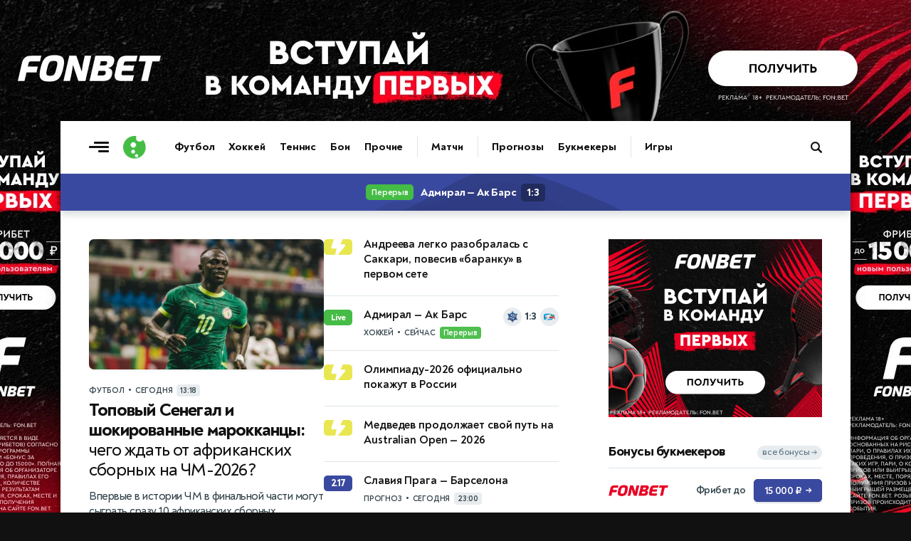

--- FILE ---
content_type: text/html; charset=utf-8
request_url: https://www.livesport.ru/
body_size: 19557
content:
<!DOCTYPE html>
<html lang="ru">
<head>
<title>LiveSport.Ru — спорт онлайн: результаты, трансляции, календарь и таблицы</title>
<meta name="description" content="LiveSport.Ru — все спортивные результаты онлайн: футбол, хоккей, теннис, бокс, бои и другие виды спорта. Календарь матчей, прогнозы на спорт и аналитика, турнирные таблицы, прямые трансляции и статистика.">
<meta charset="UTF-8">
<meta name="viewport" content="width=device-width, initial-scale=1.0">
<meta name="theme-color" content="#3A49A0">
<meta name="apple-mobile-web-app-status-bar-style" content="black-translucent">
<meta name="msapplication-navbutton-color" content="#3A49A0">
<link rel="preconnect" href="https://brutus.livesport.ru" crossorigin>
<link rel="preconnect" href="https://brutus.livecup.run" crossorigin>
<link rel="preload" href="https://brutus.livesport.ru/i/v17/css/style_v17.css?1768187144" as="style" crossorigin="anonymous">
<link rel="preload" href="https://brutus.livesport.ru/i/v17/css/style_fonts_v17.css?1750199303" as="style" crossorigin="anonymous">
<link rel="shortcut icon" type="image/x-icon" href="https://brutus.livesport.ru/i/v17/i/favicon.png">
<style>
html, body { margin: 0; padding: 0; font-family: 'NT', sans-serif;  font-size: 100%; text-rendering: optimizeLegibility; -webkit-font-smoothing: antialiased; }
body { position: relative; background-color:#111; }
:root {
  --icons-url: url(https://brutus.livesport.ru/i/v17/i/icons.png?24);
  --icons-size: 100px 300px;
}
main { position: relative; z-index: 2; width:100%; min-width:280px; max-width: 1110px; margin: 170px auto 0 auto; background-color: #fff; box-shadow: 0 0 15px rgba(0, 0, 0,0.5); }
.main-one {  display:flex; flex-wrap: wrap;  position: relative; z-index: 1; width:100%; min-height:1200px; }
a { color:#111; transition: color 0.2s; text-decoration:none; text-decoration-skip-ink: none !important; }
.type-tab { border-bottom:1px solid #DEE6EB; height:50px; opacity:0; transition: opacity .3s ease; }
.header-live { height: 52px; opacity:0; transition: opacity .3s ease; }
.content { width:100%; min-width:0; max-width:730px; }
.right { min-width:300px; width:300px; margin:0 40px;  }
.col-pt { padding-top:40px; }
.col-pl { padding-left:40px; }
.col-pr { padding-right:40px; }
.section { display:flex; gap:30px;  margin-left:40px; }
.section-nogap { gap:0; }
.section .col-1, .section .col-2 { display:flex; width:calc(50% - 15px); max-width:330px; flex-direction: column; }
.section-mb-40 { margin-bottom:40px; } 
.section-pb-bor { padding:0 0 30px 0; border-bottom:1px solid #DEE6EB;  }
.box-mb40 { margin-bottom:40px; }
.section-pt { padding-top:30px; }
.header-global { height: 74px;  box-shadow: 0 1px 12px 0 rgba(51, 68, 77,0.25); clip-path: inset(0 0px -25px 0); width:100%; transition: all 0.5s ease; z-index:10; }
.header-inner { height: 0; opacity: 0;  transition: height .5s ease, opacity .5s ease; }
.hat { display:flex; margin:0 0 0 -20px; min-width: 0; width:100%;  }
.nhs { overflow-x: auto;  overflow-y: hidden;   white-space: nowrap; -webkit-overflow-scrolling: touch; touch-action: pan-x; scrollbar-width: none; -ms-overflow-style: none;   }
.nhs::-webkit-scrollbar { display: none; }
.ticker-wrap {position:relative;width:100%;height:52px;background:#3A49A0;box-shadow: 0 5px 10px 0 rgba(51, 68, 77,0.2);}
.ticker-skeleton {position:absolute;inset:0;background:#3A49A0;}
.ticker-wrap iframe {position:absolute;inset:0;width:100%;height:100%;opacity:0;transition:opacity .25s ease;}
.ticker-wrap.is-loaded .ticker-skeleton {display:none;}
.ticker-wrap.is-loaded iframe {opacity:1; clip-path: inset(0 0px -25px 0); }
@media (prefers-reduced-motion:reduce){.ticker-wrap iframe{transition:none;}.ticker-skeleton{animation:none;}}
.bread { padding:0 20px; margin:0 0 5px 0; height: 20px;}
.bread a, .bread span { font: 700 11px/11px 'NT', sans-serif; color: #52707F;  text-decoration: none; text-transform: uppercase; letter-spacing: -0.3px; }
.bread a:first-child::before { content: ""; display:inline-block; width:12px; height:12px; background: var(--icons-url) no-repeat; background-size: var(--icons-size); background-position: 0 -60px; margin:0 5px 0 0;  position:relative; top:2px;  }
.bread a:not(:last-of-type)::after, .bread span::before {  content: "•"; display:inline-block; font: 800 25px/1px 'NT', sans-serif; margin: 0 7px; position:relative; top:5px;  }
.bread a, .bread span { font: 700 11px/11px 'NT', sans-serif; color: #52707F; text-decoration: none; text-transform: uppercase; letter-spacing: -0.3px; } 
.bread-razdel { padding-left:40px; }
.item-art-tit { display:block; font: 500 23px/26px 'NT', sans-serif; letter-spacing: -.8px; color:#111111; margin:6px 3% 11px 0; }
.item-art-tit > b { font: 800 23px/26px 'NT', sans-serif; color:#111111; }
.item-art-ann { display:block; font: 500 16px/21px 'NT', sans-serif; letter-spacing: -.5px; color:#2E3F47;  }
.item-art { display:block; text-decoration: none; padding-bottom:29px; border-bottom:1px solid #DEE6EB; }
.item-art-img { display:block; position:relative; width:100%; height:0; padding-bottom:55.455%; border-radius:6px; overflow:hidden; border-radius:7px; margin:0 0 21px 0; background-color:#E7ECEF; font: 500 12px/15px 'NT', sans-serif; box-shadow: 0 2px 3px rgba(142, 156, 164, 0.1);  }
.item-art-img-square { padding-bottom:90% !important; }
.item-art-img::after { content: ""; position: absolute;  inset: 0; pointer-events: none; border-radius: 4px; box-shadow: inset 0px -20px 40px rgba(0, 0, 0, .1); }
.item-art-img img { position:absolute; top:0; left:0; width:100%; height:100%; object-fit:cover; filter:saturate(1) contrast(1); transition:filter 1.2s ease; }
.item-art-info { display:flex; text-transform: uppercase; color:#33444C;  align-items:center; }
.item-art-info b, .item > span:nth-child(2) > span:nth-child(2) b { font: 700 11px/1 'NT', sans-serif; letter-spacing: -.2px;  }
.item-art-info i, .item > span:nth-child(2) > span:nth-child(2) i {  font: 800 14px/1 'NT', sans-serif;  margin:0 5px; }
.item-art-info u { display: flex; opacity:0;  height:17px; overflow:hidden; transition: opacity .4s ease;  }
.item-art-top .item-art-img { padding-bottom: 55.455%; }
.item-art-top .item-art-tit { font: 500 25px/28px 'NT', sans-serif; letter-spacing: -.8px; margin:6px 2% 12px 0;}
.item-art-top .item-art-tit > b { font: 800 25px/28px 'NT', sans-serif; }
.item-art-big { padding-bottom:38px; }
.item-art-big .item-art-img { padding-bottom: 56.1%; }
.item-art-big .item-art-tit { font: 500 40px/42px 'NT', sans-serif; letter-spacing: -1px; margin:10px 2% 16px 0; }
.item-art-big .item-art-tit > b { font: 800 40px/42px 'NT', sans-serif; }
.item-art-big .item-art-ann { font: 500 20px/26px 'NT', sans-serif; letter-spacing: -.2px; }
.item { display:flex; text-decoration: none; color:#111; border-bottom:1px solid #DEE6EB; padding:19px 0 16px 0; }
.item-tips > span:nth-child(2) > span:nth-child(1), .item-live > span:nth-child(2) > span:nth-child(1)  { margin-bottom:3px; }
.item > span:nth-child(1) { display: flex; flex-shrink: 0; align-items: center; justify-content: center; width:40px; height:22px; background-color:#E8ECEE; text-align:center; border-radius:5px; font: 700 11px 'NT', sans-serif; letter-spacing: -.5px;  color:#2B3840; margin:0 16px 0 0;  }
.item > span:nth-child(2) { flex:1; }
.item > span:nth-child(2) > span:nth-child(1) { display:block; font: 700 16px/21px 'NT', sans-serif; letter-spacing: -.1px; position:relative; top:-3px;  }
.item > span:nth-child(2) > span:nth-child(1) b {  font: 700 16px/21px 'NT', sans-serif; letter-spacing: -.3px;}
.item-live > span:nth-child(3)  { display:flex; flex-shrink: 0;position:relative; top:-3px; }
.item-live > span:nth-child(3) > i { width:26px; height:26px; background-color:#E8ECEE; border-radius:50%; }
.item-live > span:nth-child(3) > i img { display:block; width:16px;  height:16px; margin:5px 0 0 5px;  }
.item-live > span:nth-child(3) > b { font: 800 14px/26px 'NT', sans-serif; letter-spacing: -.2px; color:#33444C; width:20px; margin:0 3px; text-align:center;   }
.item-live > span:nth-child(1) { background-color:#45BC45; font: 800 12px 'NT', sans-serif; letter-spacing: -.5px;  color:#FFF; }
.item-box.item-notop > a:first-child { padding-top:0; }
.item-box.item-botmar > a:last-child { margin-bottom:21px; }
.item-box.item-nobot > a:last-child { padding-bottom:0; border-bottom:0; }
.item-box.item-nobotim > a:last-child { padding-bottom:0; border-bottom:0; }
.item-art-nobot-last > a:last-child { padding-bottom:0; border-bottom:0;  }
.whoa-wall { opacity:0; transition:opacity .5s ease; }
.whoa_card_mob{display:flex;gap:20px;height:88px;padding:10px 0;scroll-padding-inline:20px;margin:0 -20px;margin-bottom:5px;}
.whoa_card_mob a{flex:0 0 auto;min-width:200px;min-height:50px;max-width:270px;border:1px solid #E1E9EC;opacity:0;}

@media (max-width: 900px) { 
body { background-color:#fff; }
.hat { max-width: 650px; }
main { margin-top: 74px; box-shadow: none; }
.main-one {  justify-content:center;  }
.main-second { justify-content:center;  }
.item-box.item-mobtop > a:first-child { padding-top:19px; }
.section { flex-wrap:wrap; gap:0; }
.section .col-1, .section .col-2 { width:100%; max-width:100%;  }
.header-global { position: fixed; top: 0; z-index: 10; }
.item-art-big .item-art-img { padding-bottom: 56.1%; }
.item-art-big { padding-bottom:29px; }
.item-art-big .item-art-tit { font: 500 24px/28px 'NT', sans-serif; letter-spacing: -.8px; margin:6px 3% 11px 0; }
.item-art-big .item-art-tit > b { font: 800 24px/28px 'NT', sans-serif; }
.item-art-big .item-art-ann { font: 500 16px/21px 'NT', sans-serif; letter-spacing: -.5px; }
.item-art-borbot-nom-m { border-bottom:1px solid #DEE6EB ; padding-bottom:29px; }
}

@media (max-width: 767px) { 
html, body { overflow-x:hidden; }
main { margin-top: 64px;}
.main-one { display:block;  }
.header-global { height: 64px;  }
.col-pt { padding-top:32px; }
.col-pl { padding-left:30px; }
.col-pr { padding-right:30px; }
.section { margin-left:30px; }
.right { margin:0 30px;  }
.section-mb-40 { margin-bottom:35px; } 
.hat { flex-direction:column; }
.hat h1 { order:2; padding:0 12px 0 20px; position:relative; z-index:1; }
.hat picture { order:1; margin:1px 12px 0 0; position:relative; z-index:2; right:-20px; background-color:#fff; }
.bread-razdel { padding-left:30px; }
}

@media (max-width: 640px) { 
.item > span:nth-child(2) > span:nth-child(1) { font: 700 17px/23px 'NT', sans-serif; top:-2px;  }
.main-head { padding-right:20px; }
.right { width:100%; min-width:auto; margin:0 20px;  }
.hat-h1 picture { width:24px; height:24px;  margin:0 8px 0 0; }
.hat-h1 picture img { width: 24px; height:24px;   }
.hat h1 { font: 800 21px/1 'NT', sans-serif; padding:0 20px; }
.hat h1  span {  font: 500 21px/1 'NT', sans-serif;    }
.col-pt { padding-top:25px; }
.col-pt-nom { padding-top:0; }
.col-pr, .news-type { padding-right:20px; }
.col-pl { padding-left:20px; }
.wrap-mob { margin-right:20px; }
.main-two { flex-wrap:wrap; }
.section { margin-left:20px; margin-right:20px; }
.section-pt { padding-top:21px; }
.item-art-img-square { padding-bottom:110% !important; }
.item-art-img { margin:0 0 18px 0; }
.item-live > span:nth-child(3) > i { width:32px; height:32px; }
.item-live > span:nth-child(3) > i img { width:22px;  height:22px; margin:5px 0 0 5px;  }
.item-live > span:nth-child(3) > b { font: 800 15px/32px 'NT', sans-serif; width:26px; margin:0 3px; text-align:center;   }
.bread-razdel { padding-left:20px; }
}
@media (max-width: 380px) { 
.item-live > span:nth-child(3) > i { width:26px; height:26px;  }
.item-live > span:nth-child(3) > i img { width:16px;  height:16px; margin:5px 0 0 5px;  }
.item-live > span:nth-child(3) > b { font: 800 14px/26px 'NT', sans-serif; color:#33444C; width:20px; margin:0 3px;  }
}
@media (max-width: 340px) { 
.item-live span:nth-child(2) b > b, .item-live span:nth-child(2) > span:nth-child(2) i { display:none; }
}
</style>

</head>
<body>

<main>
<div id="header-global-ph"></div>
<header class="header-global">
<div class="header-inner">
<a href="/" class="burger touch-clean" aria-label="Открыть меню"><span class="line top"></span><span class="line middle"></span><span class="line bottom"></span></a>
<a class="logo touch-clean" href="https://www.livesport.ru/" aria-label="Логотип"><span></span></a>
<div class="nav-fade nav-fade-left"></div><div class="nav-wrapper"><nav class="nav-header" aria-label="Основная навигация"><ul class="main-menu"><li class="menu-group"><a href="/football/">Футбол</a><a href="/hockey/">Хоккей</a><a href="/tennis/">Теннис</a><a href="/fights/">Бои</a><a href="/others/">Прочие</a></li><li class="menu-group"><a href="https://www.livecup.run/">Матчи</a></li><li class="menu-group"><a href="/tips/">Прогнозы</a><a href="/betting/">Букмекеры</a></li><li class="menu-group"><a href="/games/">Игры</a></li></ul></nav></div><div class="nav-fade nav-fade-right"></div>
<style>
.pro-gift-melbet { background-color:#F7BB00; }
.pro-gift-melbet .gift-text .line1 { font:700 14px/18px 'NT',sans-serif; color:#000; }
.pro-gift-melbet .gift-text .line2 { font:900 18px/1 'NT',sans-serif;  color:#000; letter-spacing: -.6px; }
.pro-gift-melbet .gift-button .box { color: #000;  font: 700 14px/27px 'NT',sans-serif; letter-spacing: -.3px; }
.pro-gift-melbet .gift-button .box b { color: #000;  font: 700 14px/27px 'NT',sans-serif; margin:0 0 0 4px; position:relative; top:1px; }
.pro-gift-melbet.frame-4 { background-color:#151515; }
.pro-gift-melbet.frame-4 .partner-logo { background-image: url('https://brutus.livesport.ru/i/v17/i/b_melbet_white.png');  }
</style>
<div class="pro-gift pro-gift-melbet touch-clean" id="proGift"><a href="/land/melbet/#melbet-gift-RU77877" rel="nofollow sponsored noopener" target="_blank" aria-label="Партнёрский баннер">
<div class="gift-frame gift-icon"><div class="box"></div></div><div class="gift-frame gift-text"><div class="line1">VIP-бонус</div><div class="line2">25 000 ₽</div></div><div class="gift-frame gift-button"><div class="box">Играть<b>→</b></div></div><div class="gift-frame gift-partner"><div class="partner-logo"></div></div>
</a></div>
<a class="header-search touch-clean " href="/sherlock/" rel="noopener" aria-label="Поиск по сайту"><span></span></a>
</div>
</header>

<div class="header-live"><div><link rel="stylesheet" type="text/css" href="https://brutus.livesport.ru/i/v17/css/style_live.css?1759690674">
<a href="/hockey/2026/01/21/admiral-vladivostok-ak-bars-kazan-multionline/"><b>Перерыв</b><b>Адмирал — Ак Барс</b><u>1:3</u></a>
</div></div>


<div class="main-two">




<div class="content section-mb-40 col-pt">



<div class="section two-cols box-mb40">
<div class="col-1">
<div class="item-art-nobot-last item-art-borbot-nom-m"><a href="/football/2026/01/21/africa_world_cup/" class="item-art item-art-top"><span class="item-art-img"><picture><source srcset="https://brutus.livesport.ru/l/football/2026/01/21/africa_world_cup/picture--330.jpg?1768990478 330w, https://brutus.livesport.ru/l/football/2026/01/21/africa_world_cup/picture--510.jpg?1768990478 510w, https://brutus.livesport.ru/l/football/2026/01/21/africa_world_cup/picture.jpg?1768990478 730w, https://brutus.livesport.ru/l/football/2026/01/21/africa_world_cup/picture--1200.jpg?1768990478 1200w" sizes="(max-width: 767px) 100vw, (max-width: 1023px) 510px, 730px"><img src="https://brutus.livesport.ru/l/football/2026/01/21/africa_world_cup/picture--510.jpg?1768990478" alt="Садио Мане " fetchpriority="high" loading="eager" width="730" height="400"></picture></span><span class="item-art-info"><b>Футбол</b><i>•</i><b>Сегодня</b><u>13:18</u></span><span class="item-art-tit"><b>Топовый Сенегал и шокированные марокканцы:</b> чего ждать от африканских сборных на ЧМ-2026?</span><span class="item-art-ann">Впервые в истории ЧМ в финальной части могут сыграть сразу 10 африканских сборных</span></a>
</div>
</div>
<div class="col-2">
<div class="item-box item-nobotim item-notop item-mobtop "><a href="/tennis/2026/01/21/andreeva/" class="item item-light"><span></span><span><span>Андреева легко разобралась с Саккари, повесив «баранку» в первом сете</span></span></a>
<a href="/hockey/2026/01/21/admiral-vladivostok-ak-bars-kazan-multionline/" class="item item-live"><span>Live</span><span><span>Адмирал — Ак Барс</span><span><span class="item-art-info"><b>Хоккей</b><i>•</i><b><b>Сейчас</b></b> <u class="item-now">Перерыв</u></span></span></span>
          <span>
            <i><img src="https://brutus.livecup.run/i/.team/.emblem/4614/admiral.png" alt=""></i>
            <b>1:3</b>
            <i><img src="https://brutus.livecup.run/i/.team/.emblem/2088/ak-bars.png" alt=""></i>
          </span>
        </a>
<a href="/others/2026/01/21/milan/" class="item item-light"><span></span><span><span>Олимпиаду-2026 официально покажут в России</span></span></a>
<a href="/tennis/2026/01/21/medvedev/" class="item item-light"><span></span><span><span>Медведев продолжает свой путь на Australian Open — 2026</span></span></a>
<a href="/tips/football/2026/01/21/slavia-praha-barcelona/" class="item item-tips"><span>2.17</span><span><span>Славия Прага — Барселона</span><span><span class="item-art-info"><b>Прогноз</b><i>•</i><b>Сегодня</b><u>23:00</u></span></span></span></a>
<a href="/tips/football/2026/01/21/qarabag-eintracht/" class="item item-tips"><span>1.80</span><span><span>Карабах — Айнтрахт</span><span><span class="item-art-info"><b>Прогноз</b><i>•</i><b>Сегодня</b><u>20:45</u></span></span></span></a>
</div>
</div>
</div>

<link rel="stylesheet" type="text/css" href="https://brutus.livesport.ru/i/v17/css/style_fonts_v17.css?1750199303">


<div class="section"><article><a href="/football/2026/01/20/arbeloa_real_perez/" class="item-art item-art-big"><span class="item-art-img"><picture><source srcset="https://brutus.livesport.ru/l/football/2026/01/20/arbeloa_real_perez/picture--330.jpg?1768939053 330w, https://brutus.livesport.ru/l/football/2026/01/20/arbeloa_real_perez/picture--510.jpg?1768939053 510w, https://brutus.livesport.ru/l/football/2026/01/20/arbeloa_real_perez/picture.jpg?1768939053 730w, https://brutus.livesport.ru/l/football/2026/01/20/arbeloa_real_perez/picture--1200.jpg?1768939053 1200w" sizes="(max-width: 767px) 100vw, (max-width: 1023px) 510px, 730px"><img src="https://brutus.livesport.ru/l/football/2026/01/20/arbeloa_real_perez/picture--510.jpg?1768939053" alt="Альваро Арбелоа" width="730" height="400" decoding="async" loading="lazy"></picture></span><span class="item-art-info"><b>Футбол</b><i>•</i><b>Вчера</b><u>18:30</u></span><span class="item-art-tit"><b>Наполеон бы одобрил:</b> Арбелоа — тот самый «везучий генерал», который спасет сезон «Реала»?</span><span class="item-art-ann">Альваро Арбелоа готов сказать все что угодно, лишь бы угодить Флорентино Пересу</span></a>
</article></div>

<div class="tags-filter">
<div class="head-tags">
<div class="head-tags-inner">
<div class="tags">
<a href="/football/rfpl/"><span><I><img src="https://brutus.livecup.run/.tournament/.emblem/47/rpl.png" loading="lazy" alt="РПЛ"></i><b>РПЛ</b></span></a><a href="/football/league/"><span><I><img src="https://brutus.livecup.run/.tournament/.emblem/128/league.png" loading="lazy" alt="ЛЧ"></i><b>ЛЧ</b></span></a><a href="/football/english-premier-league/"><span><I><img src="https://brutus.livecup.run/.tournament/.emblem/1/epl.png" loading="lazy" alt="АПЛ"></i><b>АПЛ</b></span></a><a href="/football/primera-division/"><span><I><img src="https://brutus.livecup.run/.tournament/.emblem/4/la-liga.png" loading="lazy" alt="Ла Лига"></i><b>Ла Лига</b></span></a><a href="/football/europa/"><span><I><img src="https://brutus.livecup.run/.tournament/.emblem/147/europa.png" loading="lazy" alt="ЛЕ"></i><b>ЛЕ</b></span></a><a href="/hockey/khl/"><span><I><img src="https://brutus.livecup.run/.tournament/.emblem/99/khl.png" loading="lazy" alt="КХЛ"></i><b>КХЛ</b></span></a><a href="/football/world-cup-2026/"><span><I><img src="https://brutus.livesport.ru/i/v17/i/icon_tag.png?2" loading="lazy" alt="ЧМ-2026"></i><b>ЧМ-2026</b></span></a>
</div>
</div>
</div>

<div class="section-filter">
<div class="section-dd">
<button type="button">Главное<u></u></button>
<ul><li><a href="/news/">По хронологии</a></li><li><a href="/popular/">Популярное</a></li><li><a href="/favor/">Интересное</a></li></ul>
</div>
</div>
</div>
<div class="tags-filter-after"></div>


<div class="section two-cols section-mb-40 section-mb-flow-mob">
<div class="col-1">
<div class="item-box item-notop item-botmar"><a href="/others/2026/01/21/mok/" class="item"><span>13:00</span><span><span>МОК пригласил на Олимпийские игры российских конькобежек Коржову и Семенову</span></span></a>
<a href="/others/2026/01/21/sky/" class="item"><span>12:32</span><span><span>Официально: Коростелев и Непряева получили приглашение на Олимпиаду-2026 от МОК</span></span></a>
<a href="/tennis/2026/01/21/alcaraz/" class="item"><span>08:58</span><span><span>Алькарас уверенно пробился в 3-й круг Australian Open — 2026</span></span></a>
</div>
<div><a href="/football/2026/01/21/inter_arsenal_review/" class="item-art"><span class="item-art-img"><picture><source srcset="https://brutus.livesport.ru/l/football/2026/01/21/inter_arsenal_review/picture--330.jpg?1768958171 330w, https://brutus.livesport.ru/l/football/2026/01/21/inter_arsenal_review/picture--510.jpg?1768958171 510w, https://brutus.livesport.ru/l/football/2026/01/21/inter_arsenal_review/picture.jpg?1768958171 730w, https://brutus.livesport.ru/l/football/2026/01/21/inter_arsenal_review/picture--1200.jpg?1768958171 1200w" sizes="(max-width: 767px) 100vw, (max-width: 1023px) 510px, 730px"><img src="https://brutus.livesport.ru/l/football/2026/01/21/inter_arsenal_review/picture--510.jpg?1768958171" alt="Игроки «Арсенала» празднуют гол " width="730" height="400" decoding="async" loading="lazy"></picture></span><span class="item-art-info"><b>Футбол</b><i>•</i><b>Сегодня</b><u>02:46</u></span><span class="item-art-tit"><b>«Арсенал» уверенно забронировал место в 1/8 ЛЧ:</b> лондонцы смяли «Интер» на «Сан-Сиро» </span><span class="item-art-ann">Жезус оформил дубль, Дьёкереш добил миланцев</span></a>
</div>
<div class="item-box item-botmar"><a href="/tennis/2026/01/21/sabalenka/" class="item"><span>08:38</span><span><span>Соболенко без проблем прошла в третий круг AO-2026</span></span></a>
</div>
<div><a href="/football/2026/01/21/sporting_psg_review/" class="item-art"><span class="item-art-img"><picture><source srcset="https://brutus.livesport.ru/l/football/2026/01/21/sporting_psg_review/picture--330.jpg?1768958226 330w, https://brutus.livesport.ru/l/football/2026/01/21/sporting_psg_review/picture--510.jpg?1768958226 510w, https://brutus.livesport.ru/l/football/2026/01/21/sporting_psg_review/picture.jpg?1768958226 730w, https://brutus.livesport.ru/l/football/2026/01/21/sporting_psg_review/picture--1200.jpg?1768958226 1200w" sizes="(max-width: 767px) 100vw, (max-width: 1023px) 510px, 730px"><img src="https://brutus.livesport.ru/l/football/2026/01/21/sporting_psg_review/picture--510.jpg?1768958226" alt="Луис Суарес " width="730" height="400" decoding="async" loading="lazy"></picture></span><span class="item-art-info"><b>Футбол</b><i>•</i><b>Сегодня</b><u>03:14</u></span><span class="item-art-tit"><b>«Спортинг» испортил юбилей «ПСЖ»:</b> португальцы рвутся в плей-офф Лиги Чемпионов </span><span class="item-art-ann">Парижанам придётся выложиться на максимум в последнем туре против «Ньюкасла»</span></a>
</div>
<div class="item-box item-botmar"><a href="/football/2026/01/20/real-monaco-multionline/" class="item item-live"><span>Live</span><span><span>Реал — Монако</span><span><span class="item-art-info"><b>Футбол</b><i>•</i><b><b>Сегодня</b></b> <u>Окончен</u></span></span></span>
          <span>
            <i><img src="https://brutus.livecup.run/i/.team/.emblem/113/real.png" alt=""></i>
            <b>6:1</b>
            <i><img src="https://brutus.livecup.run/i/.team/.emblem/1079/monaco.png" alt=""></i>
          </span>
        </a>
<a href="/football/2026/01/20/inter-arsenal-multionline/" class="item item-live"><span>Live</span><span><span>Интер — Арсенал</span><span><span class="item-art-info"><b>Футбол</b><i>•</i><b><b>Сегодня</b></b> <u>Окончен</u></span></span></span>
          <span>
            <i><img src="https://brutus.livecup.run/i/.team/.emblem/99/internazionale.png" alt=""></i>
            <b>1:3</b>
            <i><img src="https://brutus.livecup.run/i/.team/.emblem/1352/arsenal.png" alt=""></i>
          </span>
        </a>
<a href="/football/2026/01/20/sporting-clube-parsaint-multionline/" class="item item-live"><span>Live</span><span><span>Спортинг — ПСЖ</span><span><span class="item-art-info"><b>Футбол</b><i>•</i><b><b>Сегодня</b></b> <u>Окончен</u></span></span></span>
          <span>
            <i><img src="https://brutus.livecup.run/i/.team/.emblem/1458/sporting.png" alt=""></i>
            <b>2:1</b>
            <i><img src="https://brutus.livecup.run/i/.team/.emblem/74/psg.png" alt=""></i>
          </span>
        </a>
</div>
<div class="item-art-borbot-m"><a href="/football/2026/01/13/alonco_interview/" class="item-art item-art-talk"><span class="item-art-img"><picture><source srcset="https://brutus.livesport.ru/l/football/2026/01/13/alonco_interview/picture--330.jpg?1768333216 330w, https://brutus.livesport.ru/l/football/2026/01/13/alonco_interview/picture--510.jpg?1768333216 510w, https://brutus.livesport.ru/l/football/2026/01/13/alonco_interview/picture.jpg?1768333216 730w, https://brutus.livesport.ru/l/football/2026/01/13/alonco_interview/picture--1200.jpg?1768333216 1200w" sizes="(max-width: 767px) 100vw, (max-width: 1023px) 510px, 730px"><img src="https://brutus.livesport.ru/l/football/2026/01/13/alonco_interview/picture--510.jpg?1768333216" alt="Хаби Алонсо " width="730" height="400" decoding="async" loading="lazy"></picture><span class="item-art-img-inner-talk"><b><b></b></b></span></span><span class="item-art-info"><b>Футбол</b><i>•</i><b>13/01/2026</b><u>18:15</u></span><span class="item-art-tit"><b>Увольнение Алонсо.</b> Черышев одобряет решение «Реала», Прусов ждет Хаби в «Ливерпуле» </span><span class="item-art-ann">Эксперты LiveSport.Ru поделились мнением об уходе Хаби Алонсо с поста главного тренера «Реала»</span></a>
</div>

</div>
<div class="col-2">
<div><a href="/football/2026/01/21/bodo_glimt_man_city_review/" class="item-art"><span class="item-art-img"><picture><source srcset="https://brutus.livesport.ru/l/football/2026/01/21/bodo_glimt_man_city_review/picture--330.jpg?1768958115 330w, https://brutus.livesport.ru/l/football/2026/01/21/bodo_glimt_man_city_review/picture--510.jpg?1768958115 510w, https://brutus.livesport.ru/l/football/2026/01/21/bodo_glimt_man_city_review/picture.jpg?1768958115 730w, https://brutus.livesport.ru/l/football/2026/01/21/bodo_glimt_man_city_review/picture--1200.jpg?1768958115 1200w" sizes="(max-width: 767px) 100vw, (max-width: 1023px) 510px, 730px"><img src="https://brutus.livesport.ru/l/football/2026/01/21/bodo_glimt_man_city_review/picture--510.jpg?1768958115" alt="Каспер Хёг " width="730" height="400" decoding="async" loading="lazy"></picture></span><span class="item-art-info"><b>Футбол</b><i>•</i><b>Сегодня</b><u>01:49</u></span><span class="item-art-tit"><b>Полярная пощёчина для Гвардиолы:</b> «Будё-Глимт» оформил сенсацию сезона против «Сити» </span><span class="item-art-ann">Кошмарное начало года для «Ман Сити» продолжается</span></a>
</div>
<div class="item-box item-botmar"><a href="/tips/express/2026/01/21/express/" class="item item-tips"><span>3.74</span><span><span>Экспресс дня 21 января</span><span><span class="item-art-info"><b>Прогноз</b><i>•</i><b>Сегодня</b><u>23:00</u></span></span></span></a>
</div>
<div><a href="/games/2026/01/20/fm_26_long_term_options/" class="item-art"><span class="item-art-img"><picture><source srcset="https://brutus.livesport.ru/l/games/2026/01/20/fm_26_long_term_options/picture--330.jpg?1768939249 330w, https://brutus.livesport.ru/l/games/2026/01/20/fm_26_long_term_options/picture--510.jpg?1768939249 510w, https://brutus.livesport.ru/l/games/2026/01/20/fm_26_long_term_options/picture.jpg?1768939249 730w, https://brutus.livesport.ru/l/games/2026/01/20/fm_26_long_term_options/picture--1200.jpg?1768939249 1200w" sizes="(max-width: 767px) 100vw, (max-width: 1023px) 510px, 730px"><img src="https://brutus.livesport.ru/l/games/2026/01/20/fm_26_long_term_options/picture--510.jpg?1768939249" alt="FM 26 " width="730" height="400" decoding="async" loading="lazy"></picture></span><span class="item-art-info"><b>Игры</b><i>•</i><b>Вчера</b><u>17:06</u></span><span class="item-art-tit"><b>Football Manager 2026:</b> 12 сценариев долгосрочной карьеры </span><span class="item-art-ann">Без грандов, превращающих затяжной процесс в монотонный опыт</span></a>
</div>
<div class="item-box item-botmar"><a href="/tennis/2026/01/21/schneider/" class="item"><span>08:31</span><span><span>Шнайдер снова одержала волевую победу на АО</span></span></a>
</div>
<div><a href="/fights/2026/01/20/conorufc/" class="item-art"><span class="item-art-img"><picture><source srcset="https://brutus.livesport.ru/l/fights/2026/01/20/conorufc/picture--330.jpg?1768939300 330w, https://brutus.livesport.ru/l/fights/2026/01/20/conorufc/picture--510.jpg?1768939300 510w, https://brutus.livesport.ru/l/fights/2026/01/20/conorufc/picture.jpg?1768939300 730w, https://brutus.livesport.ru/l/fights/2026/01/20/conorufc/picture--1200.jpg?1768939300 1200w" sizes="(max-width: 767px) 100vw, (max-width: 1023px) 510px, 730px"><img src="https://brutus.livesport.ru/l/fights/2026/01/20/conorufc/picture--510.jpg?1768939300" alt="Дональд Трамп и Конор Макгрегор " width="730" height="400" decoding="async" loading="lazy"></picture></span><span class="item-art-info"><b>Бои</b><i>•</i><b>Вчера</b><u>14:09</u></span><span class="item-art-tit"><b>Макгрегор UFC больше не нужен.</b> Дана Уайт против боя «Ноториуса» в Белом доме </span><span class="item-art-ann">Кредит доверия исчерпан: в возвращение Макгрегора больше не верят в UFC</span></a>
</div>
<div class="item-box item-nobotim"><a href="/tennis/2026/01/21/rublev/" class="item"><span>08:22</span><span><span>Рублев вышел в третий круг АО</span></span></a>
<a href="/tennis/2026/01/21/bublik/" class="item"><span>12:19</span><span><span>Бублик уверенно переиграл Фучовича на АО</span></span></a>
<a href="/tennis/2026/01/21/gauff/" class="item"><span>08:53</span><span><span>Гауфф обыграла Данилович на АО</span></span></a>
<a href="/football/2026/01/21/sporting-clube-parsaint/" class="item item-light"><span></span><span><span>«ПСЖ» проиграл «Спортингу» в Лиге чемпионов</span></span></a>
<a href="/football/2026/01/21/real-monaco/" class="item item-light"><span></span><span><span>«Реал» разнес «Монако», Мбаппе сделал дубль</span></span></a>
</div>
</div>
</div>

<div class="section"><div class="item-art-bortop-m item-art-flow-mob"><a href="/football/2026/01/20/title_race_premier_league/" class="item-art item-art-big"><span class="item-art-img"><picture><source srcset="https://brutus.livesport.ru/l/football/2026/01/20/title_race_premier_league/picture--330.jpg?1768939105 330w, https://brutus.livesport.ru/l/football/2026/01/20/title_race_premier_league/picture--510.jpg?1768939105 510w, https://brutus.livesport.ru/l/football/2026/01/20/title_race_premier_league/picture.jpg?1768939105 730w, https://brutus.livesport.ru/l/football/2026/01/20/title_race_premier_league/picture--1200.jpg?1768939105 1200w" sizes="(max-width: 767px) 100vw, (max-width: 1023px) 510px, 730px"><img src="https://brutus.livesport.ru/l/football/2026/01/20/title_race_premier_league/picture--510.jpg?1768939105" alt="Габриэл Магальяйнс" width="730" height="400" decoding="async" loading="lazy"></picture></span><span class="item-art-info"><b>Футбол</b><i>•</i><b>Вчера</b><u>18:22</u></span><span class="item-art-tit"><b>Гонка без победителей:</b> почему лидеры АПЛ внезапно притормозили</span><span class="item-art-ann">«Арсенал» увеличил отрыв, но не убедил</span></a>
</div></div>




<div class="section two-cols section-pt section-mb-40 section-pt-flow-mob">
<div class="col-1">
<div class="item-art-mt-sec"><a href="/football/2026/01/20/winners_losers_africa_cup/" class="item-art"><span class="item-art-img"><picture><source srcset="https://brutus.livesport.ru/l/football/2026/01/20/winners_losers_africa_cup/picture--330.jpg?1768939350 330w, https://brutus.livesport.ru/l/football/2026/01/20/winners_losers_africa_cup/picture--510.jpg?1768939350 510w, https://brutus.livesport.ru/l/football/2026/01/20/winners_losers_africa_cup/picture.jpg?1768939350 730w, https://brutus.livesport.ru/l/football/2026/01/20/winners_losers_africa_cup/picture--1200.jpg?1768939350 1200w" sizes="(max-width: 767px) 100vw, (max-width: 1023px) 510px, 730px"><img src="https://brutus.livesport.ru/l/football/2026/01/20/winners_losers_africa_cup/picture--510.jpg?1768939350" alt="Садио Мане " width="730" height="400" decoding="async" loading="lazy"></picture></span><span class="item-art-info"><b>Футбол</b><i>•</i><b>Вчера</b><u>15:56</u></span><span class="item-art-tit"><b>Живая легенда Мане, позорный уход Сенегала с поля и новые страдания Салаха:</b> победители и неудачники Кубка Африки </span><span class="item-art-ann">Подводим итоги турнира</span></a>
<a href="/football/2026/01/20/afcon_final_chaos/" class="item-art"><span class="item-art-img"><picture><source srcset="https://brutus.livesport.ru/l/football/2026/01/20/afcon_final_chaos/picture--330.jpg?1768939148 330w, https://brutus.livesport.ru/l/football/2026/01/20/afcon_final_chaos/picture--510.jpg?1768939148 510w, https://brutus.livesport.ru/l/football/2026/01/20/afcon_final_chaos/picture.jpg?1768939148 730w, https://brutus.livesport.ru/l/football/2026/01/20/afcon_final_chaos/picture--1200.jpg?1768939148 1200w" sizes="(max-width: 767px) 100vw, (max-width: 1023px) 510px, 730px"><img src="https://brutus.livesport.ru/l/football/2026/01/20/afcon_final_chaos/picture--510.jpg?1768939148" alt="Браим Диас " width="730" height="400" decoding="async" loading="lazy"></picture></span><span class="item-art-info"><b>Футбол</b><i>•</i><b>Вчера</b><u>12:40</u></span><span class="item-art-tit"><b>«Паненка» в руки, кража полотенца и драка журналистов:</b> хроника безумного финала Кубка Африки </span><span class="item-art-ann">Главный матч африканского футбола превратился в настоящий хаос</span></a>
<a href="/football/2026/01/19/transfer_rumours/" class="item-art"><span class="item-art-img"><picture><source srcset="https://brutus.livesport.ru/l/football/2026/01/19/transfer_rumours/picture--330.jpg?1768856321 330w, https://brutus.livesport.ru/l/football/2026/01/19/transfer_rumours/picture--510.jpg?1768856321 510w, https://brutus.livesport.ru/l/football/2026/01/19/transfer_rumours/picture.jpg?1768856321 730w, https://brutus.livesport.ru/l/football/2026/01/19/transfer_rumours/picture--1200.jpg?1768856321 1200w" sizes="(max-width: 767px) 100vw, (max-width: 1023px) 510px, 730px"><img src="https://brutus.livesport.ru/l/football/2026/01/19/transfer_rumours/picture--510.jpg?1768856321" alt="Маркиньос — нападающий «Спартака»  " width="730" height="400" decoding="async" loading="lazy"></picture></span><span class="item-art-info"><b>Футбол</b><i>•</i><b>19/01/2026</b><u>22:45</u></span><span class="item-art-tit"><b>Трансферный дайджест.</b> 13 — 19 января </span><span class="item-art-ann">«Реал» и «Барселона» борются за молодого таланта из «Аякса», будущее Маркиньоса в «Спартаке»</span></a>
</div>
<div class="item-box item-botmar"><a href="/football/2026/01/21/inter-arsenal/" class="item item-light"><span></span><span><span>«Арсенал» в гостях одолел «Интер» в матче Лиги чемпионов</span></span></a>
<a href="/football/2026/01/20/bodoe-glimt-mcity/" class="item item-light"><span></span><span><span>«Манчестер Сити» без шансов проиграл «Буде-Глимту» в Лиге чемпионов</span></span></a>
</div>
<div class="item-art-borbot-m"><a href="/hockey/2026/01/19/criminals_nhl_khl/" class="item-art"><span class="item-art-img"><picture><source srcset="https://brutus.livesport.ru/l/hockey/2026/01/19/criminals_nhl_khl/picture--330.jpg?1768856359 330w, https://brutus.livesport.ru/l/hockey/2026/01/19/criminals_nhl_khl/picture--510.jpg?1768856359 510w, https://brutus.livesport.ru/l/hockey/2026/01/19/criminals_nhl_khl/picture.jpg?1768856359 730w, https://brutus.livesport.ru/l/hockey/2026/01/19/criminals_nhl_khl/picture--1200.jpg?1768856359 1200w" sizes="(max-width: 767px) 100vw, (max-width: 1023px) 510px, 730px"><img src="https://brutus.livesport.ru/l/hockey/2026/01/19/criminals_nhl_khl/picture--510.jpg?1768856359" alt="Митч Лав " width="730" height="400" decoding="async" loading="lazy"></picture></span><span class="item-art-info"><b>Хоккей</b><i>•</i><b>19/01/2026</b><u>20:34</u></span><span class="item-art-tit"><b>В «Шанхае» тренер-абьюзер из НХЛ:</b> кто еще из нарушителей закона нашёл пристанище в КХЛ </span><span class="item-art-ann">Насильники, наркоманы, дебоширы</span></a>
</div>
</div>
<div class="col-2">
<div class="item-box item-notop item-box item-botmar item-botmar-flow-mob"><a href="/football/2026/01/21/arbeloa/" class="item"><span>13:31</span><span><span>Арбелоа — о разгроме «Монако»: Рад за игроков и болельщиков «Реала»</span></span></a>
<a href="/tennis/2026/01/21/kalinskaya/" class="item"><span>13:11</span><span><span>Калинская проиграла на Australian Open — 2026 в парном разряде</span></span></a>
<a href="/football/2026/01/21/golovin/" class="item"><span>12:00</span><span><span>Головин: Недоволен результатами «Монако» в этом сезоне</span></span></a>
</div>
<div class="item-art-mt-sec"><a href="/football/2026/01/19/gary_neville_valencia/" class="item-art"><span class="item-art-img"><picture><source srcset="https://brutus.livesport.ru/l/football/2026/01/19/gary_neville_valencia/picture--330.jpg?1768856476 330w, https://brutus.livesport.ru/l/football/2026/01/19/gary_neville_valencia/picture--510.jpg?1768856476 510w, https://brutus.livesport.ru/l/football/2026/01/19/gary_neville_valencia/picture.jpg?1768856476 730w, https://brutus.livesport.ru/l/football/2026/01/19/gary_neville_valencia/picture--1200.jpg?1768856476 1200w" sizes="(max-width: 767px) 100vw, (max-width: 1023px) 510px, 730px"><img src="https://brutus.livesport.ru/l/football/2026/01/19/gary_neville_valencia/picture--510.jpg?1768856476" alt="Гари Невилл " width="730" height="400" decoding="async" loading="lazy"></picture></span><span class="item-art-info"><b>Футбол</b><i>•</i><b>19/01/2026</b><u>16:55</u></span><span class="item-art-tit"><b>Реалити-шоу на «Месталье»:</b> каким тренером был Гари Невилл? </span><span class="item-art-ann">Крах эксперимента в «Валенсии»</span></a>
<a href="/tennis/2026/01/19/tennis_tv_fans/" class="item-art"><span class="item-art-img"><picture><source srcset="https://brutus.livesport.ru/l/tennis/2026/01/19/tennis_tv_fans/picture--330.jpg?1768856523 330w, https://brutus.livesport.ru/l/tennis/2026/01/19/tennis_tv_fans/picture--510.jpg?1768856523 510w, https://brutus.livesport.ru/l/tennis/2026/01/19/tennis_tv_fans/picture.jpg?1768856523 730w, https://brutus.livesport.ru/l/tennis/2026/01/19/tennis_tv_fans/picture--1200.jpg?1768856523 1200w" sizes="(max-width: 767px) 100vw, (max-width: 1023px) 510px, 730px"><img src="https://brutus.livesport.ru/l/tennis/2026/01/19/tennis_tv_fans/picture--510.jpg?1768856523" alt="Даниил Медведев " width="730" height="400" decoding="async" loading="lazy"></picture></span><span class="item-art-info"><b>Теннис</b><i>•</i><b>19/01/2026</b><u>15:39</u></span><span class="item-art-tit"><b>Мрачное будущее тенниса:</b> почему война за авторские права и жадность турниров отпугивают болельщиков </span><span class="item-art-ann">Главным теннисным организациям пора задуматься о новых подходах</span></a>
<a href="/hockey/2026/01/18/khl_2025_26_week_18/" class="item-art"><span class="item-art-img"><picture><source srcset="https://brutus.livesport.ru/l/hockey/2026/01/18/khl_2025_26_week_18/picture--330.jpg?1768762649 330w, https://brutus.livesport.ru/l/hockey/2026/01/18/khl_2025_26_week_18/picture--510.jpg?1768762649 510w, https://brutus.livesport.ru/l/hockey/2026/01/18/khl_2025_26_week_18/picture.jpg?1768762649 730w, https://brutus.livesport.ru/l/hockey/2026/01/18/khl_2025_26_week_18/picture--1200.jpg?1768762649 1200w" sizes="(max-width: 767px) 100vw, (max-width: 1023px) 510px, 730px"><img src="https://brutus.livesport.ru/l/hockey/2026/01/18/khl_2025_26_week_18/picture--510.jpg?1768762649" alt="Вадим Шипачев " width="730" height="400" decoding="async" loading="lazy"></picture></span><span class="item-art-info"><b>Хоккей</b><i>•</i><b>19/01/2026</b><u>10:10</u></span><span class="item-art-tit"><b>Неделя КХЛ:</b> победная серия «Автомобилиста», взрывная «Магнитка», юбилей Вадима Шипачева </span><span class="item-art-ann">КХЛ: обзор 18-й игровой недели</span></a>
</div>
<div class="item-box item-before-btn"><a href="/football/2026/01/21/chivu/" class="item"><span>11:41</span><span><span>Киву: Вообще не переживаю по поводу поражения в игре с «Арсеналом»</span></span></a>
<a href="/football/2026/01/21/luiz_enrique/" class="item"><span>11:28</span><span><span>Луис Энрике: Со «Спортингом» мы провели лучший матч в сезоне</span></span></a>
<a href="/football/2026/01/21/dynamo/" class="item"><span>11:13</span><span><span>Новичок «Динамо» Рикардо отправился с командой на сбор в ОАЭ</span></span></a>
<a href="/football/2026/01/21/rakhimich/" class="item"><span>11:01</span><span><span>Рахимич: Садырин и Газзаев очень много сделали для меня</span></span></a>
</div>
<a href="/news/" class="btn-sec touch-clean"><span>Все новости<b>&rarr;</b></span></a>
</div>

</div>



<div class="section section-tiz section-tiz-bb-mob">
<a href="/football/2026/01/19/senegal_morocco_review/"><span><picture><source srcset="https://brutus.livesport.ru/l/football/2026/01/19/senegal_morocco_review/picturesmall.jpg?1768785675 200w, https://brutus.livesport.ru/l/football/2026/01/19/senegal_morocco_review/picture--240.jpg?1768785675 240w" sizes="90px"><img src="https://brutus.livesport.ru/l/football/2026/01/19/senegal_morocco_review/picturesmall.jpg?1768785675" alt="Садио Мане с трофеем" width="240" height="135" decoding="async" loading="lazy"></picture></span><span>Финал, каких больше не будет. Сенегал вырвал Кубок Африки у Марокко сквозь хаос и безумие</span></a>
<a href="/football/2026/01/16/wenger_football/"><span><picture><source srcset="https://brutus.livesport.ru/l/football/2026/01/16/wenger_football/picturesmall.jpg?1768606255 200w, https://brutus.livesport.ru/l/football/2026/01/16/wenger_football/picture--240.jpg?1768606255 240w" sizes="90px"><img src="https://brutus.livesport.ru/l/football/2026/01/16/wenger_football/picturesmall.jpg?1768606255" alt="Арсен Венгер" width="240" height="135" decoding="async" loading="lazy"></picture></span><span>Реформатор или вредитель? Почему идеи Венгера могут убить футбол</span></a>
<a href="/football/2025/12/11/jj_gabriel_manchester_united/"><span><picture><source srcset="https://brutus.livesport.ru/l/football/2025/12/11/jj_gabriel_manchester_united/picturesmall.jpg?1765506946 200w, https://brutus.livesport.ru/l/football/2025/12/11/jj_gabriel_manchester_united/picture--240.jpg?1765506946 240w" sizes="90px"><img src="https://brutus.livesport.ru/l/football/2025/12/11/jj_gabriel_manchester_united/picturesmall.jpg?1765506946" alt="Джей Джей Габриэль" width="240" height="135" decoding="async" loading="lazy"></picture></span><span>Тренировки с первой командой «МЮ» и сравнения с Неймаром и Фоденом: кто такой 15-летний Джей Джей Габриэль</span></a>
<a href="/football/2025/12/11/josh_king_fulham/"><span><picture><source srcset="https://brutus.livesport.ru/l/football/2025/12/11/josh_king_fulham/picturesmall.jpg?1765507083 200w, https://brutus.livesport.ru/l/football/2025/12/11/josh_king_fulham/picture--240.jpg?1765507083 240w" sizes="90px"><img src="https://brutus.livesport.ru/l/football/2025/12/11/josh_king_fulham/picturesmall.jpg?1765507083" alt="Джош Кинг" width="240" height="135" decoding="async" loading="lazy"></picture></span><span>Золотой мальчик «Фулхэма»: почему в Джоше Кинге видят будущую звезду Европы</span></a>

</div>


</div><!-- /content !-->


<link rel="stylesheet" type="text/css" href="https://brutus.livesport.ru/i/v17/css/style_v17.css?1768187144">


<aside class="right col-pt col-pt-nom">

<aside class="pro3x2 box-mb40" aria-label="Партнёрское объявление">
<iframe src="https://brutus.livesport.ru/i/v17/whoa/in/fonbet/fb15k/300x250/?11" loading="lazy" frameborder="0" width="300" height="250" marginwidth="0" marginheight="0" scrolling="no" sandbox="allow-scripts allow-same-origin allow-popups allow-popups-to-escape-sandbox" referrerpolicy="no-referrer-when-downgrade"></iframe>
</aside>
<section class="aside-right-box box-mb40">
<div class="box-name"><h3>Бонусы букмекеров</h3><a href="/betting/">все бонусы<b>&rarr;</b></a></div>
<ul class="aside-bonus">
<li><a href="/betting/fonbet/"><img src="https://brutus.livesport.ru/i/v17/i/b_fonbet.png" loading="lazy" alt="Fonbet"></a><b>Фрибет до</b><a href="https://www.livesport.ru/away?fonbet-n1" rel="nofollow sponsored noopener" target="_blank" class="btn-splashes touch-clean"><b>15 000 ₽<u>&rarr;</u></b></a></li>
<li><a href="/betting/betboom/"><img src="https://brutus.livesport.ru/i/v17/i/b_betboom.png" loading="lazy" alt="BetBoom"></a><u></u><b>Фрибет</b><a href="https://www.livesport.ru/away?betboom-bonus-box-RU12589" rel="nofollow sponsored noopener" target="_blank" class="btn-splashes touch-clean"><b>10 000 ₽<u>&rarr;</u></b></a></li>
<li><a href="/betting/melbet/"><img src="https://brutus.livesport.ru/i/v17/i/b_melbet.png" loading="lazy" alt="Мелбет"></a><b>VIP-бонус</b><a href="/land/melbet/#melbet-bonus-RU78520" rel="nofollow sponsored noopener" target="_blank" class="btn-splashes touch-clean"><b>25 000 ₽<u>&rarr;</u></b></a></li>
</ul>
<a href="/betting/" class="btn-sec touch-clean"><span>Все бонусы<b>&rarr;</b></span></a>
</section>

<section class="aside-right-box box-mb40"><!-- match center !-->
<div class="box-name"><h3>Матч-центр</h3><a href="https://www.livecup.run/">все матчи<b>&rarr;</b></a></div>
<div class="m-tabs">
<div class="m-tab-switcher"><button class="m-tab m-tab--active">Сейчас</button><button class="m-tab">Недавно</button><button class="m-tab">Скоро</button></div>
<div class="m-tab-content">
<!-- now !-->
<div class="m-tab-panel m-tab-panel--fade-in">
<section class="m-t">
<div><a href="https://www.livecup.run/football/champions-league/"><img src="https://brutus.livecup.run/.tournament/.emblem/1343/league.png" loading="lazy" alt="Лига чемпионов. Этап лиги"><h3>Лига чемпионов. Этап лиги</h3></a></div>
<ul class="m-fh"><li class="m-ns"><a href="https://www.livecup.run/football/match/galatasaray-atletico-madrid/"><u>20:45</u><b>Галатасарай</b><i>–:–</i><b>Атлетико</b></a></li><li class="m-ns"><a href="https://www.livecup.run/football/match/qarabag-eintracht-frankfurt/"><u>20:45</u><b>Карабах</b><i>–:–</i><b>Айнтрахт Ф</b></a></li><li class="m-ns"><a href="https://www.livecup.run/football/match/atalanta-athletic_bilbao/"><u>23:00</u><b>Аталанта</b><i>–:–</i><b>Атлетик</b></a></li><li class="m-ns"><a href="https://www.livecup.run/football/match/bayern-union_gilloise/"><u>23:00</u><b>Бавария</b><i>–:–</i><b>Юнион</b></a></li><li class="m-ns"><a href="https://www.livecup.run/football/match/marseille-liverpool/"><u>23:00</u><b>Марсель</b><i>–:–</i><b>Ливерпуль</b></a></li><li class="m-ns"><a href="https://www.livecup.run/football/match/newcastle-psv-eindhoven/"><u>23:00</u><b>Ньюкасл</b><i>–:–</i><b>ПСВ</b></a></li><li class="m-ns"><a href="https://www.livecup.run/football/match/slavia_prague-barcelona/"><u>23:00</u><b>Славия П</b><i>–:–</i><b>Барселона</b></a></li><li class="m-ns"><a href="https://www.livecup.run/football/match/chelsea-pafos_fc/"><u>23:00</u><b>Челси</b><i>–:–</i><b>Пафос</b></a></li><li class="m-ns"><a href="https://www.livecup.run/football/match/juventus-benfica/"><u>23:00</u><b>Ювентус</b><i>–:–</i><b>Бенфика</b></a></li></ul>
</section>
<section class="m-t">
<div><a href="https://www.livecup.run/football/italy/"><img src="https://brutus.livecup.run/.tournament/.emblem/83/italy_cup.png" loading="lazy" alt="Италия. Кубок"><h3>Италия. Кубок</h3></a></div>
<ul class="m-fh"><li class="m-ns"><a href="https://www.livecup.run/football/match/francavilla-u.s._ancona/"><u>16:30</u><b>Francavilla</b><i>–:–</i><b>U.S. Ancona</b></a></li><li class="m-ns"><a href="https://www.livecup.run/football/match/pistoiese-club_milano/"><u>16:30</u><b>Pistoiese</b><i>–:–</i><b>Club Milano</b></a></li></ul>
</section>
<section class="m-t">
<div><a href="https://www.livecup.run/hockey/khl/"><img src="https://brutus.livecup.run/.tournament/.emblem/99/khl.png" loading="lazy" alt="КХЛ"><h3>КХЛ</h3></a></div>
<ul class="m-fh"><li class="m-on"><a href="https://www.livecup.run/hockey/match/admiral_vladivostok-ak_bars_kazan/"><u>2 п.</u><b>Адмирал</b><i>1:3</i><b>Ак Барс</b></a></li><li class="m-ns"><a href="https://www.livecup.run/hockey/match/lokomotiv_yaroslavl-dinamo_minsk/"><u>19:00</u><b>Локомотив</b><i>–:–</i><b>Динамо Минск</b></a></li><li class="m-ns"><a href="https://www.livecup.run/hockey/match/neftekhimik_nizhnekamsk-hc_dynamo_moscow/"><u>19:30</u><b>Нефтехимик</b><i>–:–</i><b>Динамо</b></a></li><li class="m-ns"><a href="https://www.livecup.run/hockey/match/hc_sochi-severstal_cherepovets/"><u>19:30</u><b>Сочи</b><i>–:–</i><b>Северсталь</b></a></li></ul>
</section>
<section class="m-t">
<div><a href="https://www.livecup.run/hockey/nhl/"><img src="https://brutus.livecup.run/.tournament/.emblem/29/nhl.png" loading="lazy" alt="НХЛ"><h3>НХЛ</h3></a></div>
<ul class="m-fh"><li class="m-ok"><a href="https://www.livecup.run/hockey/match/columbus_blue_jackets-ottawa_senators/"><u>Ок</u><b>Коламбус</b><i>1:4</i><b>Оттава</b></a></li><li class="m-ok"><a href="https://www.livecup.run/hockey/match/tampa-bay-lightning-san-jose-sharks/"><u>Ок</u><b>Тампа-Бэй</b><i>4:1</i><b>Сан-Хосе</b></a></li><li class="m-ok"><a href="https://www.livecup.run/hockey/match/montreal_canadiens-minnesota_wild/"><u>Ок</u><b>Монреаль</b><i>4:3</i><b>Миннесота</b></a></li><li class="m-ok"><a href="https://www.livecup.run/hockey/match/dallas_stars-boston_bruins/"><u>Ок</u><b>Даллас</b><i>6:2</i><b>Бостон</b></a></li><li class="m-ok"><a href="https://www.livecup.run/hockey/match/winnipeg_jets-st-louis-blues/"><u>Ок</u><b>Виннипег</b><i>3:1</i><b>Сент-Луис</b></a></li><li class="m-ok"><a href="https://www.livecup.run/hockey/match/nashville_predators-buffalo_sabres/"><u>Ок</u><b>Нэшвилл</b><i>3:5</i><b>Баффало</b></a></li><li class="m-ok"><a href="https://www.livecup.run/hockey/match/los_angeles_kings-new-york-rangers/"><u>Ок</u><b>Лос-Анджелес</b><i>4:3</i><b>Нью-Йорк Рейнджерс</b></a></li><li class="m-ok"><a href="https://www.livecup.run/hockey/match/edmonton_oilers-new_jersey_devils/"><u>Ок</u><b>Эдмонтон</b><i>1:2</i><b>Нью-Джерси</b></a></li></ul>
</section>
<section class="m-t">
<div><a href="https://www.livecup.run/tennis/australian-open/"><img src="https://brutus.livecup.run/.tournament/.emblem/236/australian-open.png" loading="lazy" alt="Australian Open. Мужчины"><h3>Australian Open. Мужчины</h3></a></div>
<ul class="m-tb"><li class="m-ok"><a href="https://www.livecup.run/tennis/match/carlos_alcaraz-yannick_hanfmann/"><u>Ок</u><b><u>К. Алькарас</u><i>Я. Ханфман</i></b><i>7:6 6:3 6:2</i></a></li><li class="m-ok"><a href="https://www.livecup.run/tennis/match/learner_tien-alexander_shevchenko/"><u>Ок</u><b><u>Л. Тьен</u><i>А. Шевченко</i></b><i>6:2 5:7 6:1 6:0</i></a></li><li class="m-st"><a href="https://www.livecup.run/tennis/match/emilio_nava-cameron_norrie/"><u>Прер.</u><b><i>Э. Нава</i><i>К. Норри</i></b><i>1:6 6:7 6:4 6:6</i></a></li><li class="m-on"><a href="https://www.livecup.run/tennis/match/alexander_zverev-alexandre_muller/"><u>4 сет</u><b><i>А. Зверев</i><i>А. Мюллер</i></b><i>6:3 4:6 6:3 0:0</i></a></li><li class="m-on"><a href="https://www.livecup.run/tennis/match/frances_tiafoe-francisco_comesana/"><u>2 сет</u><b><i>Ф. Тиафо</i><i>Ф. Комесанья</i></b><i>6:4 1:1</i></a></li></ul>
</section>
<span><a href="https://www.livecup.run/tennis/australian-open/">+ ещё <b>4</b> матча</a></span>
<section class="m-t">
<div><a href="https://www.livecup.run/tennis/australian-open/"><img src="https://brutus.livecup.run/.tournament/.emblem/237/australian-open.png" loading="lazy" alt="Australian Open. Женщины"><h3>Australian Open. Женщины</h3></a></div>
<ul class="m-tb"><li class="m-ok"><a href="https://www.livecup.run/tennis/match/anastasia_potapova-emma_raducanu/"><u>Ок</u><b><u>А. Потапова</u><i>Э. Радукану</i></b><i>7:6 6:2</i></a></li><li class="m-ok"><a href="https://www.livecup.run/tennis/match/coco_gauff-olga_danilovic/"><u>Ок</u><b><u>К. Гауфф</u><i>О. Данилович</i></b><i>6:2 6:2</i></a></li><li class="m-ok"><a href="https://www.livecup.run/tennis/match/ann_li-magda_linette/"><u>Ок</u><b><i>Э. Ли</i><u>М. Линетт</u></b><i>3:6 3:6</i></a></li><li class="m-ok"><a href="https://www.livecup.run/tennis/match/maria_sakkari-mirra_andreeva/"><u>Ок</u><b><i>М. Саккари</i><u>М. Андреева</u></b><i>0:6 4:6</i></a></li></ul>
</section>
<span><a href="https://www.livecup.run/tennis/australian-open/">+ ещё <b>4</b> матча</a></span>
<section class="m-t">
<div><a href="https://www.livecup.run/basketball/nba/"><img src="https://brutus.livecup.run/.tournament/.emblem/23/nba.png" loading="lazy" alt="НБА"><h3>НБА</h3></a></div>
<ul class="m-tb"><li class="m-ok"><a href="https://www.livecup.run/basketball/match/golden-state-warriors-toronto-raptors/"><u>Ок</u><b><i>Голден Стэйт</i><i>Торонто</i></b><i>127:145</i></a></li><li class="m-ok"><a href="https://www.livecup.run/basketball/match/denver_nuggets-la_lakers/"><u>Ок</u><b><i>Денвер</i><i>Лос-Анджелес Лейкерс</i></b><i>107:115</i></a></li><li class="m-ok"><a href="https://www.livecup.run/basketball/match/sacramento_kings-miami-heat/"><u>Ок</u><b><i>Сакраменто</i><i>Майами</i></b><i>117:130</i></a></li></ul>
</section>

</div><!-- /now !-->
<!-- recent !-->
<div class="m-tab-panel">
<section class="m-t m-t-date">
<div><a href="https://www.livecup.run/football/champions-league/"><img src="https://brutus.livecup.run/.tournament/.emblem/1343/league.png" loading="lazy" alt="Лига чемпионов. Этап лиги"><h3>Лига чемпионов. Этап лиги</h3></a></div>
<ul class="m-fh"><li class="m-date">20 января, вторник</li><li class="m-ok"><a href="https://www.livecup.run/football/match/kairat_almaty-club-brugge/"><u>Ок</u><b>Кайрат</b><i>1:4</i><b>Брюгге</b></a></li><li class="m-ok"><a href="https://www.livecup.run/football/match/bodoe--glimt-manchester-city/"><u>Ок</u><b>Будё-Глимт</b><i>3:1</i><b>Манчестер Сити</b></a></li><li class="m-ok"><a href="https://www.livecup.run/football/match/inter-arsenal/"><u>Ок</u><b>Интер</b><i>1:3</i><b>Арсенал Лондон</b></a></li><li class="m-ok"><a href="https://www.livecup.run/football/match/villarreal-ajax/"><u>Ок</u><b>Вильярреал</b><i>1:2</i><b>Аякс</b></a></li><li class="m-ok"><a href="https://www.livecup.run/football/match/tottenham-borussia_dortmund/"><u>Ок</u><b>Тоттенхэм</b><i>2:0</i><b>Боруссия Д</b></a></li><li class="m-ok"><a href="https://www.livecup.run/football/match/olympiacos-bayer_leverkusen/"><u>Ок</u><b>Олимпиакос</b><i>2:0</i><b>Байер</b></a></li><li class="m-ok"><a href="https://www.livecup.run/football/match/real_madrid-monaco/"><u>Ок</u><b>Реал Мадрид</b><i>6:1</i><b>Монако</b></a></li><li class="m-ok"><a href="https://www.livecup.run/football/match/sporting_cp-paris-saint-germain/"><u>Ок</u><b>Спортинг</b><i>2:1</i><b>ПСЖ</b></a></li><li class="m-ok"><a href="https://www.livecup.run/football/match/fc-koebenhavn-ssc-napoli/"><u>Ок</u><b>Копенгаген</b><i>1:1</i><b>Наполи</b></a></li></ul>
</section>
<section class="m-t m-t-date">
<div><a href="https://www.livecup.run/football/england/"><img src="https://brutus.livecup.run/.tournament/.emblem/224/fa-cup.png" loading="lazy" alt="Англия. Кубок ФА"><h3>Англия. Кубок ФА</h3></a></div>
<ul class="m-fh"><li class="m-date">20 января, вторник</li><li class="m-ok"><a href="https://www.livecup.run/football/match/salford-city-swindon-town/"><u>Ок</u><b>Солфорд Сити</b><i>3:2</i><b>Суиндон Таун</b></a></li></ul>
</section>
<section class="m-t m-t-date">
<div><a href="https://www.livecup.run/hockey/khl/"><img src="https://brutus.livecup.run/.tournament/.emblem/99/khl.png" loading="lazy" alt="КХЛ"><h3>КХЛ</h3></a></div>
<ul class="m-fh"><li class="m-date">20 января, вторник</li><li class="m-ok"><a href="https://www.livecup.run/hockey/match/avtomobilist_yekaterinburg-sibir_novosibirsk/"><u>Ок</u><b>Автомобилист</b><i>2:0</i><b>Сибирь</b></a></li><li class="m-ok"><a href="https://www.livecup.run/hockey/match/salavat_yulaev_ufa-avangard_omsk/"><u>Ок</u><b>Салават Юлаев</b><i>2:5</i><b>Авангард</b></a></li><li class="m-ok"><a href="https://www.livecup.run/hockey/match/lada_togliatti-barys-astana/"><u>Ок</u><b>Лада</b><i>2:0</i><b>Барыс</b></a></li><li class="m-ok"><a href="https://www.livecup.run/hockey/match/shanghai-spartak_moscow/"><u>Ок</u><b>Шанхайские Драконы</b><i>1:3</i><b>Спартак</b></a></li><li class="m-date">21 января, среда</li><li class="m-on"><a href="https://www.livecup.run/hockey/match/admiral_vladivostok-ak_bars_kazan/"><u>2 п.</u><b>Адмирал</b><i>1:3</i><b>Ак Барс</b></a></li></ul>
</section>
<section class="m-t m-t-date">
<div><a href="https://www.livecup.run/hockey/nhl/"><img src="https://brutus.livecup.run/.tournament/.emblem/29/nhl.png" loading="lazy" alt="НХЛ"><h3>НХЛ</h3></a></div>
<ul class="m-fh"><li class="m-date">20 января, вторник</li><li class="m-ok"><a href="https://www.livecup.run/hockey/match/florida_panthers-san-jose-sharks/"><u>Ок</u><b>Флорида</b><i>1:4</i><b>Сан-Хосе</b></a></li><li class="m-ok"><a href="https://www.livecup.run/hockey/match/toronto_maple_leafs-minnesota_wild/"><u>Ок</u><b>Торонто</b><i>3:6</i><b>Миннесота</b></a></li><li class="m-ok"><a href="https://www.livecup.run/hockey/match/vegas_golden_knights-philadelphia_flyers/"><u>Ок</u><b>Вегас</b><i>1:2</i><b>Филадельфия</b></a></li><li class="m-ok"><a href="https://www.livecup.run/hockey/match/chicago_blackhawks-winnipeg_jets/"><u>Ок</u><b>Чикаго</b><i>2:0</i><b>Виннипег</b></a></li><li class="m-ok"><a href="https://www.livecup.run/hockey/match/calgary_flames-new_jersey_devils/"><u>Ок от</u><b>Калгари</b><i>1:2</i><b>Нью-Джерси</b></a></li><li class="m-ok"><a href="https://www.livecup.run/hockey/match/anaheim_ducks-new-york-rangers/"><u>Ок</u><b>Анахайм</b><i>5:3</i><b>Нью-Йорк Рейнджерс</b></a></li><li class="m-ok"><a href="https://www.livecup.run/hockey/match/vancouver_canucks-new-york-islanders/"><u>Ок</u><b>Ванкувер</b><i>3:4</i><b>Нью-Йорк Айлендерс</b></a></li><li class="m-date">21 января, среда</li><li class="m-ok"><a href="https://www.livecup.run/hockey/match/columbus_blue_jackets-ottawa_senators/"><u>Ок</u><b>Коламбус</b><i>1:4</i><b>Оттава</b></a></li><li class="m-ok"><a href="https://www.livecup.run/hockey/match/tampa-bay-lightning-san-jose-sharks/"><u>Ок</u><b>Тампа-Бэй</b><i>4:1</i><b>Сан-Хосе</b></a></li><li class="m-ok"><a href="https://www.livecup.run/hockey/match/montreal_canadiens-minnesota_wild/"><u>Ок</u><b>Монреаль</b><i>4:3</i><b>Миннесота</b></a></li><li class="m-ok"><a href="https://www.livecup.run/hockey/match/dallas_stars-boston_bruins/"><u>Ок</u><b>Даллас</b><i>6:2</i><b>Бостон</b></a></li><li class="m-ok"><a href="https://www.livecup.run/hockey/match/winnipeg_jets-st-louis-blues/"><u>Ок</u><b>Виннипег</b><i>3:1</i><b>Сент-Луис</b></a></li><li class="m-ok"><a href="https://www.livecup.run/hockey/match/nashville_predators-buffalo_sabres/"><u>Ок</u><b>Нэшвилл</b><i>3:5</i><b>Баффало</b></a></li><li class="m-ok"><a href="https://www.livecup.run/hockey/match/los_angeles_kings-new-york-rangers/"><u>Ок</u><b>Лос-Анджелес</b><i>4:3</i><b>Нью-Йорк Рейнджерс</b></a></li><li class="m-ok"><a href="https://www.livecup.run/hockey/match/edmonton_oilers-new_jersey_devils/"><u>Ок</u><b>Эдмонтон</b><i>1:2</i><b>Нью-Джерси</b></a></li></ul>
</section>
<section class="m-t m-t-date">
<div><a href="https://www.livecup.run/tennis/australian-open/"><img src="https://brutus.livecup.run/.tournament/.emblem/236/australian-open.png" loading="lazy" alt="Australian Open. Мужчины"><h3>Australian Open. Мужчины</h3></a></div>
<ul class="m-tb"><li class="m-date">20 января, вторник</li><li class="m-ok"><a href="https://www.livecup.run/tennis/match/karen_khachanov-alex_michelsen/"><u>Ок</u><b><u>К. Хачанов</u><i>А. Микельсен</i></b><i>4:6 6:4 6:3 5:7 6:3</i></a></li><li class="m-ok"><a href="https://www.livecup.run/tennis/match/jakub_mensik-pablo_carreno_busta/"><u>Ок</u><b><u>Я. Меншик</u><i>П. Карреньо-Буста</i></b><i>7:5 4:6 2:6 7:6 6:3</i></a></li><li class="m-ok"><a href="https://www.livecup.run/tennis/match/hubert_hurkacz-zizou_bergs/"><u>Ок</u><b><u>Х. Хуркач</u><i>З. Бергс</i></b><i>6:7 7:6 6:3 6:3</i></a></li><li class="m-ok"><a href="https://www.livecup.run/tennis/match/vit_kopriva-jan-lennard_struff/"><u>Ок</u><b><u>В. Копршива</u><i>Я. Штруфф</i></b><i>4:6 6:2 2:6 6:3 6:1</i></a></li><li class="m-ok"><a href="https://www.livecup.run/tennis/match/valentin_royer-taylor-fritz/"><u>Ок</u><b><i>В. Руайе</i><u>Т. Фритц</u></b><i>6:7 7:5 1:6 3:6</i></a></li><li class="m-ok"><a href="https://www.livecup.run/tennis/match/grigor-dimitrov-tomas_machac/"><u>Ок</u><b><i>Г. Димитров</i><u>Т. Махац</u></b><i>4:6 4:6 3:6</i></a></li><li class="m-ok"><a href="https://www.livecup.run/tennis/match/shintaro_mochizuki-stefanos_tsitsipas/"><u>Ок</u><b><i>С. Мотидзуки</i><u>С. Циципас</u></b><i>6:4 3:6 2:6 2:6</i></a></li><li class="m-date">21 января, среда</li><li class="m-ok"><a href="https://www.livecup.run/tennis/match/tommy_paul-thiago_agustin_tirante/"><u>Ок</u><b><u>Т. Пол</u><i>Т. Тиранте</i></b><i>6:3 6:4 6:2</i></a></li><li class="m-ok"><a href="https://www.livecup.run/tennis/match/jaime_faria-andrey_rublev/"><u>Ок</u><b><i>Ж. Фария</i><u>А. Рублёв</u></b><i>4:6 3:6 6:4 5:7</i></a></li><li class="m-ok"><a href="https://www.livecup.run/tennis/match/daniil-medvedev-quentin_halys/"><u>Ок</u><b><u>Д. Медведев</u><i>К. Алис</i></b><i>6:7 6:3 6:4 6:2</i></a></li><li class="m-ok"><a href="https://www.livecup.run/tennis/match/carlos_alcaraz-yannick_hanfmann/"><u>Ок</u><b><u>К. Алькарас</u><i>Я. Ханфман</i></b><i>7:6 6:3 6:2</i></a></li><li class="m-ok"><a href="https://www.livecup.run/tennis/match/learner_tien-alexander_shevchenko/"><u>Ок</u><b><u>Л. Тьен</u><i>А. Шевченко</i></b><i>6:2 5:7 6:1 6:0</i></a></li><li class="m-date">20 января, вторник</li><li class="m-st"><a href="https://www.livecup.run/tennis/match/lorenzo_musetti-raphael_collignon-2026012000076111114116116105082097112110111110/"><u>Отказ</u><b><i>Л. Музетти</i><i>Р. Коллиньон</i></b><i>4:6 7:6 7:5 3:2</i></a></li><li class="m-st"><a href="https://www.livecup.run/tennis/match/hugo_gaston-jannik_sinner-2026012000072117103116111110074097110110101114/"><u>Отказ</u><b><i>Ю. Гастон</i><i>Я. Синнер</i></b><i>2:6 1:6 0:0</i></a></li><li class="m-date">21 января, среда</li><li class="m-st"><a href="https://www.livecup.run/tennis/match/emilio_nava-cameron_norrie/"><u>Прер.</u><b><i>Э. Нава</i><i>К. Норри</i></b><i>1:6 6:7 6:4 6:6</i></a></li><li class="m-on"><a href="https://www.livecup.run/tennis/match/alexander_zverev-alexandre_muller/"><u>4 сет</u><b><i>А. Зверев</i><i>А. Мюллер</i></b><i>6:3 4:6 6:3 0:0</i></a></li><li class="m-on"><a href="https://www.livecup.run/tennis/match/frances_tiafoe-francisco_comesana/"><u>2 сет</u><b><i>Ф. Тиафо</i><i>Ф. Комесанья</i></b><i>6:4 1:1</i></a></li></ul>
</section>
<span><a href="https://www.livecup.run/tennis/australian-open/">+ ещё <b>19</b> матчей</a></span>
<section class="m-t m-t-date">
<div><a href="https://www.livecup.run/tennis/australian-open/"><img src="https://brutus.livecup.run/.tournament/.emblem/237/australian-open.png" loading="lazy" alt="Australian Open. Женщины"><h3>Australian Open. Женщины</h3></a></div>
<ul class="m-tb"><li class="m-date">20 января, вторник</li><li class="m-ok"><a href="https://www.livecup.run/tennis/match/varvara_gracheva-viktorija_golubic/"><u>Ок</u><b><u>В. Грачёва</u><i>В. Голубич</i></b><i>6:1 2:6 6:1</i></a></li><li class="m-ok"><a href="https://www.livecup.run/tennis/match/oleksandra_oliynykova-madison_keys/"><u>Ок</u><b><i>O. Oliynykova</i><u>М. Кис</u></b><i>6:7 1:6</i></a></li><li class="m-ok"><a href="https://www.livecup.run/tennis/match/xinyu_wang-anhelina_kalinina/"><u>Ок</u><b><u>С. Ван</u><i>А. Калинина</i></b><i>6:3 6:3</i></a></li><li class="m-ok"><a href="https://www.livecup.run/tennis/match/karolina_pliskova-sloane_stephens/"><u>Ок</u><b><u>К. Плишкова</u><i>С. Стивенс</i></b><i>7:6 6:2</i></a></li><li class="m-ok"><a href="https://www.livecup.run/tennis/match/anna_kalinskaya-sonay_kartal/"><u>Ок</u><b><u>А. Калинская</u><i>S. Kartal</i></b><i>7:6 6:1</i></a></li><li class="m-ok"><a href="https://www.livecup.run/tennis/match/elena_rybakina-kaja_juvan/"><u>Ок</u><b><u>Е. Рыбакина</u><i>К. Юван</i></b><i>6:4 6:3</i></a></li><li class="m-ok"><a href="https://www.livecup.run/tennis/match/rebecca_sramkova-jelena_ostapenko/"><u>Ок</u><b><i>Р. Шрамкова</i><u>Е. Остапенко</u></b><i>4:6 4:6</i></a></li><li class="m-ok"><a href="https://www.livecup.run/tennis/match/laura_siegemund-liudmila_samsonova/"><u>Ок</u><b><u>Л. Зигемунд</u><i>Л. Самсонова</i></b><i>0:6 7:5 6:4</i></a></li><li class="m-ok"><a href="https://www.livecup.run/tennis/match/katie_boulter-belinda_bencic/"><u>Ок</u><b><i>К. Бултер</i><u>Б. Бенчич</u></b><i>0:6 5:7</i></a></li><li class="m-ok"><a href="https://www.livecup.run/tennis/match/daria_kasatkina-nikola_bartunkova/"><u>Ок</u><b><i>Д. Касаткина</i><u>N. Bartunkova</u></b><i>6:7 6:0 3:6</i></a></li><li class="m-date">21 января, среда</li><li class="m-ok"><a href="https://www.livecup.run/tennis/match/talia_gibson-diana_shnaider/"><u>Ок</u><b><i>Т. Гибсон</i><u>Д. Шнайдер</u></b><i>6:3 5:7 3:6</i></a></li><li class="m-ok"><a href="https://www.livecup.run/tennis/match/aryna_sabalenka-zhuoxuan_bai/"><u>Ок</u><b><u>А. Соболенко</u><i>Б. Чжосюань</i></b><i>6:3 6:1</i></a></li><li class="m-ok"><a href="https://www.livecup.run/tennis/match/polina_kudermetova-clara_tauson/"><u>Ок</u><b><i>П. Кудерметова</i><u>К. Таусон</u></b><i>3:6 6:3 5:7</i></a></li><li class="m-ok"><a href="https://www.livecup.run/tennis/match/anastasia_potapova-emma_raducanu/"><u>Ок</u><b><u>А. Потапова</u><i>Э. Радукану</i></b><i>7:6 6:2</i></a></li><li class="m-ok"><a href="https://www.livecup.run/tennis/match/coco_gauff-olga_danilovic/"><u>Ок</u><b><u>К. Гауфф</u><i>О. Данилович</i></b><i>6:2 6:2</i></a></li><li class="m-ok"><a href="https://www.livecup.run/tennis/match/ann_li-magda_linette/"><u>Ок</u><b><i>Э. Ли</i><u>М. Линетт</u></b><i>3:6 3:6</i></a></li><li class="m-ok"><a href="https://www.livecup.run/tennis/match/maria_sakkari-mirra_andreeva/"><u>Ок</u><b><i>М. Саккари</i><u>М. Андреева</u></b><i>0:6 4:6</i></a></li></ul>
</section>
<span><a href="https://www.livecup.run/tennis/australian-open/">+ ещё <b>18</b> матчей</a></span>
<section class="m-t m-t-date">
<div><a href="https://www.livecup.run/basketball/nba/"><img src="https://brutus.livecup.run/.tournament/.emblem/23/nba.png" loading="lazy" alt="НБА"><h3>НБА</h3></a></div>
<ul class="m-tb"><li class="m-date">20 января, вторник</li><li class="m-ok"><a href="https://www.livecup.run/basketball/match/philadelphia_76ers-indiana_pacers/"><u>Ок</u><b><i>Филадельфия</i><i>Индиана</i></b><i>113:104</i></a></li><li class="m-ok"><a href="https://www.livecup.run/basketball/match/brooklyn_nets-phoenix_suns/"><u>Ок</u><b><i>Бруклин</i><i>Финикс</i></b><i>117:126</i></a></li><li class="m-ok"><a href="https://www.livecup.run/basketball/match/detroit_pistons-boston_celtics/"><u>Ок</u><b><i>Детройт</i><i>Бостон</i></b><i>104:103</i></a></li><li class="m-ok"><a href="https://www.livecup.run/basketball/match/golden-state-warriors-miami-heat/"><u>Ок</u><b><i>Голден Стэйт</i><i>Майами</i></b><i>135:112</i></a></li><li class="m-date">21 января, среда</li><li class="m-ok"><a href="https://www.livecup.run/basketball/match/philadelphia_76ers-phoenix_suns/"><u>Ок</u><b><i>Филадельфия</i><i>Финикс</i></b><i>110:116</i></a></li><li class="m-ok"><a href="https://www.livecup.run/basketball/match/chicago_bulls-la_clippers/"><u>Ок</u><b><i>Чикаго</i><i>Лос-Анджелес Клипперс</i></b><i>138:110</i></a></li><li class="m-ok"><a href="https://www.livecup.run/basketball/match/houston_rockets-san_antonio_spurs/"><u>Ок</u><b><i>Хьюстон</i><i>Сан-Антонио</i></b><i>111:106</i></a></li><li class="m-ok"><a href="https://www.livecup.run/basketball/match/utah_jazz-minnesota_timberwolves/"><u>Ок</u><b><i>Юта</i><i>Миннесота</i></b><i>127:122</i></a></li><li class="m-ok"><a href="https://www.livecup.run/basketball/match/golden-state-warriors-toronto-raptors/"><u>Ок</u><b><i>Голден Стэйт</i><i>Торонто</i></b><i>127:145</i></a></li><li class="m-ok"><a href="https://www.livecup.run/basketball/match/denver_nuggets-la_lakers/"><u>Ок</u><b><i>Денвер</i><i>Лос-Анджелес Лейкерс</i></b><i>107:115</i></a></li><li class="m-ok"><a href="https://www.livecup.run/basketball/match/sacramento_kings-miami-heat/"><u>Ок</u><b><i>Сакраменто</i><i>Майами</i></b><i>117:130</i></a></li></ul>
</section>

</div><!-- /recent !-->
<!-- soon !-->
<div class="m-tab-panel">
<section class="m-t m-t-date">
<div><a href="https://www.livecup.run/football/europa-league/"><img src="https://brutus.livecup.run/.tournament/.emblem/1344/europa.png" loading="lazy" alt="Лига Европы. Этап лиги"><h3>Лига Европы. Этап лиги</h3></a></div>
<ul class="m-fh"><li class="m-date">22 января, четверг</li><li class="m-ns"><a href="https://www.livecup.run/football/match/bologna-celtic/"><u>20:45</u><b>Болонья</b><i>–:–</i><b>Селтик</b></a></li><li class="m-ns"><a href="https://www.livecup.run/football/match/brann-fc_midtjylland/"><u>20:45</u><b>Бранн</b><i>–:–</i><b>Мидтьюлланн</b></a></li><li class="m-ns"><a href="https://www.livecup.run/football/match/viktoria-plzen-porto/"><u>20:45</u><b>Виктория П</b><i>–:–</i><b>Порту</b></a></li><li class="m-ns"><a href="https://www.livecup.run/football/match/malmoe-crvena-zvezda/"><u>20:45</u><b>Мальмё</b><i>–:–</i><b>Црвена Звезда</b></a></li><li class="m-ns"><a href="https://www.livecup.run/football/match/paok_thessaloniki_fc-real_betis/"><u>20:45</u><b>ПАОК</b><i>–:–</i><b>Бетис</b></a></li><li class="m-ns"><a href="https://www.livecup.run/football/match/feyenoord-sturm_graz/"><u>20:45</u><b>Фейеноорд</b><i>–:–</i><b>Штурм</b></a></li><li class="m-ns"><a href="https://www.livecup.run/football/match/fenerbahce-aston-villa/"><u>20:45</u><b>Фенербахче</b><i>–:–</i><b>Астон Вилла</b></a></li><li class="m-ns"><a href="https://www.livecup.run/football/match/freiburg-maccabi_tel_aviv/"><u>20:45</u><b>Фрайбург</b><i>–:–</i><b>Маккаби Т-А</b></a></li><li class="m-ns"><a href="https://www.livecup.run/football/match/young-boys-lyon/"><u>20:45</u><b>Янг Бойз</b><i>–:–</i><b>Лион</b></a></li><li class="m-ns"><a href="https://www.livecup.run/football/match/braga-nottingham-forest/"><u>23:00</u><b>Брага</b><i>–:–</i><b>Ноттингем Форест</b></a></li><li class="m-ns"><a href="https://www.livecup.run/football/match/dinamo_zagreb-steaua-bucuresti/"><u>23:00</u><b>Динамо З</b><i>–:–</i><b>Стяуа</b></a></li><li class="m-ns"><a href="https://www.livecup.run/football/match/salzburg-basel/"><u>23:00</u><b>Зальцбург</b><i>–:–</i><b>Базель</b></a></li><li class="m-ns"><a href="https://www.livecup.run/football/match/nice-go-ahead-eagles/"><u>23:00</u><b>Ницца</b><i>–:–</i><b>Гоу Эхед Иглс</b></a></li><li class="m-ns"><a href="https://www.livecup.run/football/match/rangers-ludogorets-razgrad/"><u>23:00</u><b>Рейнджерс</b><i>–:–</i><b>Лудогорец</b></a></li><li class="m-ns"><a href="https://www.livecup.run/football/match/roma-vfb_stuttgart/"><u>23:00</u><b>Рома</b><i>–:–</i><b>Штутгарт</b></a></li><li class="m-ns"><a href="https://www.livecup.run/football/match/celta-lille/"><u>23:00</u><b>Сельта</b><i>–:–</i><b>Лилль</b></a></li><li class="m-ns"><a href="https://www.livecup.run/football/match/utrecht-genk/"><u>23:00</u><b>Утрехт</b><i>–:–</i><b>Генк</b></a></li><li class="m-ns"><a href="https://www.livecup.run/football/match/ferencvaros-panathinaikos/"><u>23:00</u><b>Ференцварош</b><i>–:–</i><b>Панатинаикос</b></a></li></ul>
</section>
<section class="m-t m-t-date">
<div><a href="https://www.livecup.run/hockey/khl/"><img src="https://brutus.livecup.run/.tournament/.emblem/99/khl.png" loading="lazy" alt="КХЛ"><h3>КХЛ</h3></a></div>
<ul class="m-fh"><li class="m-date">22 января, четверг</li><li class="m-ns"><a href="https://www.livecup.run/hockey/match/avtomobilist_yekaterinburg-avangard_omsk/"><u>17:00</u><b>Автомобилист</b><i>–:–</i><b>Авангард</b></a></li><li class="m-ns"><a href="https://www.livecup.run/hockey/match/metallurg_magnitogorsk-sibir_novosibirsk/"><u>17:00</u><b>Металлург Мг</b><i>–:–</i><b>Сибирь</b></a></li><li class="m-ns"><a href="https://www.livecup.run/hockey/match/ska_st_petersburg-spartak_moscow/"><u>19:30</u><b>СКА</b><i>–:–</i><b>Спартак</b></a></li><li class="m-ns"><a href="https://www.livecup.run/hockey/match/torpedo-shanghai/"><u>19:30</u><b>Торпедо</b><i>–:–</i><b>Шанхайские Драконы</b></a></li><li class="m-ns"><a href="https://www.livecup.run/hockey/match/cska-moscow-barys-astana/"><u>19:30</u><b>ЦСКА</b><i>–:–</i><b>Барыс</b></a></li></ul>
</section>
<section class="m-t m-t-date">
<div><a href="https://www.livecup.run/hockey/nhl/"><img src="https://brutus.livecup.run/.tournament/.emblem/29/nhl.png" loading="lazy" alt="НХЛ"><h3>НХЛ</h3></a></div>
<ul class="m-fh"><li class="m-date">22 января, четверг</li><li class="m-ns"><a href="https://www.livecup.run/hockey/match/toronto_maple_leafs-detroit_red_wings/"><u>03:00</u><b>Торонто</b><i>–:–</i><b>Детройт</b></a></li><li class="m-ns"><a href="https://www.livecup.run/hockey/match/colorado_avalanche-anaheim_ducks/"><u>05:00</u><b>Колорадо</b><i>–:–</i><b>Анахайм</b></a></li><li class="m-ns"><a href="https://www.livecup.run/hockey/match/utah-philadelphia_flyers/"><u>05:00</u><b>Юта</b><i>–:–</i><b>Филадельфия</b></a></li><li class="m-ns"><a href="https://www.livecup.run/hockey/match/calgary_flames-pittsburgh-penguins/"><u>05:30</u><b>Калгари</b><i>–:–</i><b>Питтсбург</b></a></li><li class="m-ns"><a href="https://www.livecup.run/hockey/match/seattle_kraken-new-york-islanders/"><u>05:30</u><b>Сиэтл</b><i>–:–</i><b>Нью-Йорк Айлендерс</b></a></li><li class="m-ns"><a href="https://www.livecup.run/hockey/match/vancouver_canucks-washington_capitals/"><u>06:00</u><b>Ванкувер</b><i>–:–</i><b>Вашингтон</b></a></li></ul>
</section>
<section class="m-t m-t-date">
<div><a href="https://www.livecup.run/tennis/australian-open/"><img src="https://brutus.livecup.run/.tournament/.emblem/236/australian-open.png" loading="lazy" alt="Australian Open. Мужчины"><h3>Australian Open. Мужчины</h3></a></div>
<ul class="m-tb"><li class="m-date">22 января, четверг</li><li class="m-ns"><a href="https://www.livecup.run/tennis/match/karen_khachanov-nishesh_basavareddy/"><u>03:00</u><b><i>К. Хачанов</i><i>N. Basavareddy</i></b><i>–:–</i></a></li><li class="m-ns"><a href="https://www.livecup.run/tennis/match/tommy_paul-alejandro_davidovich_fokina/"><u>03:00</u><b><i>Т. Пол</i><i>А. Давидович-Фокина</i></b><i>–:–</i></a></li><li class="m-ns"><a href="https://www.livecup.run/tennis/match/lorenzo_musetti-lorenzo_sonego/"><u>03:30</u><b><i>Л. Музетти</i><i>Л. Сонего</i></b><i>–:–</i></a></li><li class="m-ns"><a href="https://www.livecup.run/tennis/match/hubert_hurkacz-ethan_quinn/"><u>04:30</u><b><i>Х. Хуркач</i><i>И. Куинн</i></b><i>–:–</i></a></li><li class="m-ns"><a href="https://www.livecup.run/tennis/match/francesco_maestrelli-novak-djokovic/"><u>05:30</u><b><i>F. Maestrelli</i><i>Н. Джокович</i></b><i>–:–</i></a></li><li class="m-ns"><a href="https://www.livecup.run/tennis/match/tomas_machac-stefanos_tsitsipas/"><u>06:30</u><b><i>Т. Махац</i><i>С. Циципас</i></b><i>–:–</i></a></li><li class="m-ns"><a href="https://www.livecup.run/tennis/match/denis_shapovalov-marin_cilic/"><u>08:00</u><b><i>Д. Шаповалов</i><i>М. Чилич</i></b><i>–:–</i></a></li><li class="m-ns"><a href="https://www.livecup.run/tennis/match/vit_kopriva-taylor-fritz/"><u>10:30</u><b><i>В. Копршива</i><i>Т. Фритц</i></b><i>–:–</i></a></li><li class="m-ns"><a href="https://www.livecup.run/tennis/match/james_duckworth-jannik_sinner/"><u>11:00</u><b><i>Д. Дакворт</i><i>Я. Синнер</i></b><i>–:–</i></a></li><li class="m-ns"><a href="https://www.livecup.run/tennis/match/jaume_munar-casper_ruud/"><u>12:30</u><b><i>Х. Мунар</i><i>К. Рууд</i></b><i>–:–</i></a></li></ul>
</section>
<span><a href="https://www.livecup.run/tennis/australian-open/">+ ещё <b>7</b> матчей</a></span>
<section class="m-t m-t-date">
<div><a href="https://www.livecup.run/tennis/australian-open/"><img src="https://brutus.livecup.run/.tournament/.emblem/237/australian-open.png" loading="lazy" alt="Australian Open. Женщины"><h3>Australian Open. Женщины</h3></a></div>
<ul class="m-tb"><li class="m-date">22 января, четверг</li><li class="m-ns"><a href="https://www.livecup.run/tennis/match/oksana_selekhmeteva-paula_badosa/"><u>03:00</u><b><i>О. Селехметева</i><i>П. Бадоса-Хиберт</i></b><i>–:–</i></a></li><li class="m-ns"><a href="https://www.livecup.run/tennis/match/ashlyn_krueger-madison_keys/"><u>03:00</u><b><i>Э. Крюгер</i><i>М. Кис</i></b><i>–:–</i></a></li><li class="m-ns"><a href="https://www.livecup.run/tennis/match/jessica_pegula-mccartney_kessler/"><u>03:30</u><b><i>Д. Пегула</i><i>М. Кесслер</i></b><i>–:–</i></a></li><li class="m-ns"><a href="https://www.livecup.run/tennis/match/janice_tjen-karolina_pliskova/"><u>04:30</u><b><i>J. Tjen</i><i>К. Плишкова</i></b><i>–:–</i></a></li><li class="m-ns"><a href="https://www.livecup.run/tennis/match/anna_kalinskaya-julia_grabher/"><u>05:00</u><b><i>А. Калинская</i><i>Ю. Грабер</i></b><i>–:–</i></a></li><li class="m-ns"><a href="https://www.livecup.run/tennis/match/xinyu_wang-jelena_ostapenko/"><u>05:00</u><b><i>С. Ван</i><i>Е. Остапенко</i></b><i>–:–</i></a></li><li class="m-ns"><a href="https://www.livecup.run/tennis/match/elise_mertens-moyuka_uchijima/"><u>06:30</u><b><i>Э. Мертенс</i><i>М. Учиджима</i></b><i>–:–</i></a></li><li class="m-ns"><a href="https://www.livecup.run/tennis/match/nikola_bartunkova-belinda_bencic/"><u>08:30</u><b><i>N. Bartunkova</i><i>Б. Бенчич</i></b><i>–:–</i></a></li><li class="m-ns"><a href="https://www.livecup.run/tennis/match/marie_bouzkova-iga_swiatek/"><u>09:00</u><b><i>М. Боузкова</i><i>И. Свёнтек</i></b><i>–:–</i></a></li><li class="m-ns"><a href="https://www.livecup.run/tennis/match/elena_rybakina-varvara_gracheva/"><u>13:00</u><b><i>Е. Рыбакина</i><i>В. Грачёва</i></b><i>–:–</i></a></li></ul>
</section>
<span><a href="https://www.livecup.run/tennis/australian-open/">+ ещё <b>6</b> матчей</a></span>
<section class="m-t m-t-date">
<div><a href="https://www.livecup.run/basketball/nba/"><img src="https://brutus.livecup.run/.tournament/.emblem/23/nba.png" loading="lazy" alt="НБА"><h3>НБА</h3></a></div>
<ul class="m-tb"><li class="m-date">22 января, четверг</li><li class="m-ns"><a href="https://www.livecup.run/basketball/match/charlotte_hornets-cleveland-cavaliers/"><u>03:00</u><b><i>Шарлотт</i><i>Кливленд</i></b><i>–:–</i></a></li><li class="m-ns"><a href="https://www.livecup.run/basketball/match/boston_celtics-indiana_pacers/"><u>03:30</u><b><i>Бостон</i><i>Индиана</i></b><i>–:–</i></a></li><li class="m-ns"><a href="https://www.livecup.run/basketball/match/new_york_knicks-brooklyn_nets/"><u>03:30</u><b><i>Нью-Йорк</i><i>Бруклин</i></b><i>–:–</i></a></li><li class="m-ns"><a href="https://www.livecup.run/basketball/match/memphis_grizzlies-atlanta_hawks/"><u>04:00</u><b><i>Мемфис</i><i>Атланта</i></b><i>–:–</i></a></li><li class="m-ns"><a href="https://www.livecup.run/basketball/match/new_orleans_pelicans-detroit_pistons/"><u>04:00</u><b><i>Нью-Орлеан</i><i>Детройт</i></b><i>–:–</i></a></li><li class="m-ns"><a href="https://www.livecup.run/basketball/match/milwaukee_bucks-oklahoma-city-thunder/"><u>05:30</u><b><i>Милуоки</i><i>Оклахома</i></b><i>–:–</i></a></li><li class="m-ns"><a href="https://www.livecup.run/basketball/match/sacramento_kings-toronto-raptors/"><u>06:00</u><b><i>Сакраменто</i><i>Торонто</i></b><i>–:–</i></a></li></ul>
</section>

</div><!-- /soon !-->
 </div><!-- /tab content !-->
</div><!-- /m-tabs !-->
<a href="https://www.livecup.run/" class="btn-sec btn-sec-mc touch-clean"><span>Все матчи<b>&rarr;</b></span></a>
<link rel="stylesheet" type="text/css" href="https://brutus.livesport.ru/i/v17/css/style_mc_right.css?1767672919">

</section><!-- /match center !-->

<section class="aside-right-box box-mb50"><!-- betting !-->
<div class="box-name"><h3>Лучшие букмекеры</h3><a href="/betting/">все букмекеры<b>&rarr;</b></a></div>
<ul class="aside-betting">
<li><span><a href="https://www.livesport.ru/away?fonbet-rating" rel="nofollow" target="_blank"><img src="https://brutus.livesport.ru/i/v17/i/b_fonbet.png"  loading="lazy" alt="Fonbet"></a><b><u>Фрибет до</u><i>15 000 ₽</i></b></span><span><a href="/betting/fonbet/">Почему тут?</a><a href="https://www.livesport.ru/away?fonbet-rating" rel="nofollow" target="_blank" class="btn-wave btn-clk">Регистрация<i>&rarr;</i></a></span></li>
<li><span><a href="/land/winline/#winline-rating" rel="nofollow" target="_blank"><img src="https://brutus.livesport.ru/i/v17/i/b_winline.png?1"  loading="lazy" alt="Winline"></a><b><u>Фрибет всем</u><i>3000 ₽</i></b></span><span><a href="/betting/winline/">Почему тут?</a><a href="/land/winline/#winline-rating" rel="nofollow" target="_blank" class="btn-wave btn-clk">Регистрация<i>&rarr;</i></a></span></li>
<li><span><a href="/land/melbet/#melbet-rating" rel="nofollow" target="_blank"><img src="https://brutus.livesport.ru/i/v17/i/b_melbet.png"  loading="lazy" alt="Мелбет"></a><b><u>VIP-бонус</u><i>25 000 ₽</i></b></span><span><a href="/betting/melbet/">Почему тут?</a><a href="/land/melbet/#melbet-rating" rel="nofollow" target="_blank" class="btn-wave btn-clk">Регистрация<i>&rarr;</i></a></span></li>
<li><span><a href="https://www.livesport.ru/away?betboom-rating-RU78944" rel="nofollow" target="_blank"><img src="https://brutus.livesport.ru/i/v17/i/b_betboom.png"  loading="lazy" alt="BetBoom"></a><b><u>Фрибет до</u><i>10 000 ₽</i></b></span><span><a href="/betting/betboom/">Почему тут?</a><a href="https://www.livesport.ru/away?betboom-rating-RU78944" rel="nofollow" target="_blank" class="btn-wave btn-clk">Регистрация<i>&rarr;</i></a></span></li>
<li><span><a href="/land/betm/#betm-rating-RU12589" rel="nofollow" target="_blank"><img src="https://brutus.livesport.ru/i/v17/i/b_betm.png"  loading="lazy" alt="Бет-М"></a><b><u>Фрибет</u><i>7000 ₽</i></b></span><span><a href="/land/betm/#betm-rating-RU12589">Почему тут?</a><a href="/land/betm/#betm-rating-RU12589" rel="nofollow" target="_blank" class="btn-wave btn-clk">Регистрация<i>&rarr;</i></a></span></li>
</ul>
<a href="/betting/" class="btn-sec btn-clk"><span>Все букмекеры<b>&rarr;</b></span></a>
</section><!-- /betting !-->




</aside>
</div></main>

<link rel="stylesheet" type="text/css" href="https://brutus.livesport.ru/i/v17/css/style_footer.css?1766693643">
<div class="footer-gag"></div>
<footer>
<div class="content">
<div class="footer-left-menu section">
<div>
<section><a href="/football/" class="footer-menu-title">Футбол</a><a href="/news//football/">Новости футбола</a><a href="/football/rfpl/">РПЛ</a><a href="https://www.livecup.run/football/">Матч-центр</a><a href="/football/league/">Лига чемпионов</a><a href="/football/tables/">Календари</a><a href="/football/europa/">Лига Европы</a><a href="/football/transfers/">Трансферы</a><a href="/football/world-cup-2026/">ЧМ-2026</a><a href="/tips/football/">Прогнозы на футбол</a><a href="/football/english-premier-league/">АПЛ</a><a href="/">Популярное</a><a href="/football/primera-division/">Ла Лига</a><a href="/">Интересное</a><a href="/football/serie-a/">Серия А</a><a href="/football/interview/">Интервью</a><a href="/football/bundesliga/">Бундеслига</a></section>
<span></span>
<section><a href="/tips/" class="footer-menu-title">Прогнозы на спорт</a><a href="/tips/football/">Прогнозы на футбол</a><a href="/tips/today/">Сегодня</a><a href="/tips/hockey/">Прогнозы на хоккей</a><a href="/tips/tomorrow/">Завтра</a><a href="/tips/fights/">Прогнозы на бои</a><a href="/tips/express/">Экспрессы</a><a href="/tips/tennis/">Прогнозы на теннис</a><a href="/tips/">Дерзкая ставка</a></section>
<span></span>
<section><a href="/betting/" class="footer-menu-title">Букмекеры</a><a href="/betting/">Бонусы и фрибеты</a><a href="/betnews/">Новости букмекеров</a><a href="/betting/fonbet/">Фонбет</a><a href="/betting/winline/">Winline</a><a href="/betting/betboom/">BetBoom</a><a href="/betting/melbet/">Мелбет</a><a href="/betting/bettery/">Bettery</a><a href="/betting/zenit/">Зенит</a></section>
</div>
<div>
<section><a href="/hockey/" class="footer-menu-title">Хоккей</a><a href="/news/hockey/">Новости хоккея</a><a href="/hockey/khl/">КХЛ</a><a href="https://www.livecup.run/hockey/">Матч-центр</a><a href="/hockey/nhl/">НХЛ</a><a href="/hockey/transfers/">Трансферы</a><a href="/hockey/world-championship/">ЧМ-2026</a><a href="/tips/hockey/">Прогнозы на хоккей</a><a href="/hockey/u20-world-championship/">МЧМ-2026</a></section>
<span></span>
<section><a href="/fights/" class="footer-menu-title">Бои</a><a href="/news/fights/">Новости боёв</a><a href="/fights/mma/">MMA</a><a href="/tips/fights">Прогнозы на бои</a><a href="/fights/boxing/">Бокс</a></section>
<span></span>
<section><a href="/tennis/" class="footer-menu-title">Теннис</a><a href="/nrws/tennis/">Новости тенниса</a><a href="/tennis/australianopen/">Australian Open</a><a href="https://www.livecup.run/tennis/">Матч-центр</a><a href="/tennis/wimbledon/">Уимблдон</a><a href="/tips/tennis/">Прогнозы на теннис</a><a href="/tennis/rolandgarros/">Ролан Гаррос</a><a href="/tennis/usopen/">US Open</a></section>
<span></span>
<section><a href="/others/" class="footer-menu-title">Прочие виды</a><a href="/news/others/">Новости</a><a href="/others/basketball/">Баскетбол</a></section>
<span></span>
<section><a href="/games/" class="footer-menu-title">Игры</a><a href="/news/games/">Новости игр</a></section>
</div>
</div></div>
<div class="right">
<form class="subscribe-form">
<input type="email" name="email" autocomplete="email" placeholder="ваш e-mail" required>
<button type="submit">Ок</button>
</form>
<div class="subscribe-about">Раз в неделю (примерно) о самом главном в спорте — у вас на почте</div>
<div class="subscribe-soc"><a href="/" target="_blank" rel="noopener noreferrer" aria-label="LiveSport в Telegram"></a><a href="/" target="_blank" rel="noopener noreferrer" aria-label="LiveSport в Telegram"></a><a href="/" target="_blank" rel="noopener noreferrer" aria-label="LiveSport в Telegram"></a><a href="/" target="_blank" rel="noopener noreferrer" aria-label="LiveSport в Telegram"></a></div>
<div class="footer-site"><a href="/"><img src="https://brutus.livesport.ru/i/v17/i/logo-full.png"  loading="lazy" alt="LiveSport"></a><a href="/info/about/">Напишите нам</a></div>
<div class="footer-about">© 2001—2026 «LiveSport.Ru»<br>ЭЛ № ФС 77 — 70079<br><br>Любое использование материалов приветствуется при гиперссылке<br><br><a href="/info/privacy/">Пользовательское соглашение и политики</a></div><div class="friends-links"><span>Друзья и партнёры:</span><a href="https://www.euro-football.ru/" target="_blank">Евро-футбол</a> <a href="http://www.vseprosport.ru/" target="_blank">Прогнозы на спорт</a></div>

</div>
</footer>


<style>.whoa-wall-fonbet-fb_15k_2025 { background:#000 url(https://brutus.livesport.ru/i/v17/i/whoa_fonbet_fb15k_wall_RU.jpg?7) top center no-repeat; }</style>
<a href="https://www.livesport.ru/away?fonbet-fb_15k_new-wall-RU88877" class="whoa-wall whoa-wall-fonbet-fb_15k_2025" aria-label="Партнёрское объявление" rel="nofollow" target="_blank"></a> 
<div class="layer layer-back"></div><div class="layer layer-front"></div><script src="https://brutus.livesport.ru/i/v17/files/js/header-stick.js?3" defer></script>
 
<script src="https://brutus.livesport.ru/i/v17/files/js/burger.js?3" defer></script>
<script src="https://brutus.livesport.ru/i/v17/files/js/pro-gift.js?8" defer></script>
<script>
(function(loader){
  function run(){
    // Не грузим счётчики для поисковых роботов
    if (!/bot|crawl|spider/i.test(navigator.userAgent)) {
      try { loader(); } catch(e){ console.error("Counters loader error:", e); }
    }
  }
  if ('requestIdleCallback' in window) {
    requestIdleCallback(run, { timeout: 4000 });
  } else if (document.readyState === 'complete') {
    setTimeout(run, 0);
  } else {
    window.addEventListener('load', () => setTimeout(run, 0));
  }
})(function loadCounters(){

  // --- LiveInternet (пиксель) ---
  try {
    (new Image()).src = "https://counter.yadro.ru/hit?r" + escape(document.referrer)
      + ((typeof screen=="undefined") ? "" : ";s" + screen.width + "*" + screen.height + "*" + (screen.colorDepth||screen.pixelDepth))
      + ";u" + escape(location.href) + ";h" + escape(document.title.substring(0,150)) + ";" + Math.random();
  } catch(e){}

  // --- Yandex.Metrika ---
  try {
    (function(m,e,t,r,i,k,a){
      m[i]=m[i]||function(){ (m[i].a=m[i].a||[]).push(arguments) };
      m[i].l=1*new Date();
      if ([...e.scripts].some(s=>s.src===r)) return;
      k=e.createElement(t); a=e.getElementsByTagName(t)[0];
      k.async=1; k.src=r; a.parentNode.insertBefore(k,a);
    })(window, document, "script", "https://mc.yandex.ru/metrika/tag.js", "ym");

    ym(11437396, "init", {
      clickmap:true,
      trackLinks:true,
      accurateTrackBounce:true,
      webvisor:true
    });
  } catch(e){}

  // --- Matomo (l.livesport.ru) ---
  try {
    var _paq = window._paq = window._paq || [];
    _paq.push(['setDoNotTrack', true]);
    _paq.push(['setCookieDomain', '*.livesport.ru']);
    _paq.push(['setDomains', ['*.livesport.ru']]);
    _paq.push(['enableLinkTracking']);
    _paq.push(['trackPageView']);
    _paq.push(['enableHeartBeatTimer', 15]);

    (function(){
      var u = "https://l.livesport.ru/";
      _paq.push(['setTrackerUrl', u+'matomo.php']);
      _paq.push(['setSiteId', '2']);
      var d=document, g=d.createElement('script'), s=d.getElementsByTagName('script')[0];
      g.async=true; g.src=u+'matomo.js'; s.parentNode.insertBefore(g,s);
    })();
  } catch(e){}

});
</script>
<link rel="alternate" type="application/rss+xml" href="https://www.livesport.ru/in/export/yanews_up.rss" title="Новости, статьи, прогнозы на спорт / LiveSport.Ru / RSS Feed">
<link rel="alternate" type="application/rss+xml" href="https://www.livesport.ru/in/export/tips.rss" title="Прогнозы на спорт / LiveSport.Ru / RSS Feed">
<link rel="alternate" type="application/rss+xml" href="https://www.livesport.ru/in/export/football_full.rss" title="Футбол / LiveSport.Ru / RSS Feed">
<link rel="alternate" type="application/rss+xml" href="https://www.livesport.ru/in/export/hockey_full.rss" title="Хоккей / LiveSport.Ru / RSS Feed">
<link rel="alternate" type="application/rss+xml" href="https://www.livesport.ru/in/export/tennis_full.rss" title="Теннис / LiveSport.Ru / RSS Feed">
<link rel="alternate" type="application/rss+xml" href="https://www.livesport.ru/in/export/fights.rss" title="Бои / LiveSport.Ru / RSS Feed">
<link rel="alternate" type="application/rss+xml" href="https://www.livesport.ru/in/export/others.rss" title="Прочие виды спорта / LiveSport.Ru / RSS Feed">
<link rel="alternate" type="application/rss+xml" href="https://www.livesport.ru/in/export/games.rss" title="Игры / LiveSport.Ru / RSS Feed">

<script src="https://brutus.livesport.ru/i/v17/files/js/header-live.js?30" defer></script>

<script src="https://brutus.livesport.ru/i/v17/files/js/match-tabs.js" defer></script>
<script src="https://brutus.livesport.ru/i/v17/files/js/match-date-fix.js" defer></script>
</body>
</html>


--- FILE ---
content_type: text/css
request_url: https://brutus.livesport.ru/i/v17/css/style_fonts_v17.css?1750199303
body_size: -47
content:
@font-face { font-family: 'NT'; src: url('/i/v17/files/fonts/ntr.woff2') format('woff2'); font-weight: 400; font-style: normal; font-display: swap; }
@font-face { font-family: 'NT'; src: url('/i/v17/files/fonts/ntm.woff2') format('woff2'); font-weight: 500; font-style: normal; font-display: swap; }
@font-face { font-family: 'NT'; src: url('/i/v17/files/fonts/ntb.woff2') format('woff2'); font-weight: 700; font-style: normal; font-display: swap; }
@font-face { font-family: 'NT'; src: url('/i/v17/files/fonts/nteb.woff2') format('woff2'); font-weight: 800; font-style: normal; font-display: swap; }
@font-face { font-family: 'NT';  src: url('/i/v17/files/fonts/nth.woff2') format('woff2'); font-weight: 900; font-style: normal; font-display: swap; }
@font-face { font-family: 'PR'; src: url('/i/v17/files/fonts/prr.woff2?1') format('woff2'); font-weight: 400; font-style: normal; font-display: swap; }
@font-face { font-family: 'PR'; src: url('/i/v17/files/fonts/prb.woff2?1') format('woff2'); font-weight: 800; font-style: normal; font-display: swap; }
@font-face { font-family: 'IO'; src: url('/i/v17/files/fonts/ior.woff2?1') format('woff2'); font-weight: 400; font-style: normal; font-display: swap; }
@font-face { font-family: 'IO'; src: url('/i/v17/files/fonts/iob.woff2?1') format('woff2'); font-weight: 800; font-style: normal; font-display: swap; }

--- FILE ---
content_type: text/css
request_url: https://brutus.livesport.ru/i/v17/css/style_mc_right.css?1767672919
body_size: 2019
content:
.m-t { display:block; }   
.m-t div a, .m-table-name { display:flex; align-items:center; text-decoration:none;  padding:19px 0 8px 0;  border-bottom:1px solid #DEE6EB; }
.m-t-date div a { border-bottom:0; }
.m-t div img, .m-table-name img { width:24px; height:24px; }
.m-t div h3, .m-table-name h3 { font:800 16px/16px 'NT',sans-serif; letter-spacing:-.2px;  color:#111; margin:0 0 0 12px; padding:0; }
.m-t div a:hover h3, .m-table-name:hover h3 { color:#3A49A0; }
.m-t { display:block; }
.m-fh, .m-tb  { display:block; list-style: none; padding: 0; margin:0; }
.m-fh > li > a, .m-tb > li > a { display:flex; justify-content:space-between; align-items:center; text-decoration:none; border-bottom:1px solid #DEE6EB; padding:6px 0 8px 0;  }
.m-tab-panel > section:last-of-type ul li:last-child > a { border-bottom: 1px solid #fff !important; }
.m-tab-panel .m-t-date:last-child { border-bottom: 1px solid #fff !important;  }
.m-t-date li:last-child a { border-bottom:none !important; }
.m-t-date { border-bottom:1px solid #DEE6EB; }
.m-fh > li > a > u:nth-child(1), .m-tb > li > a > u:nth-child(1) { width:38px; height:20px; text-decoration:none; overflow: hidden; white-space: nowrap; }
.m-fh > li > a > b:nth-child(2), .m-fh > li > a > b:nth-child(4)  { flex:1; font:700 14px/17px 'NT',sans-serif; color:#263239; letter-spacing:-.5px;  overflow: hidden; text-overflow: ellipsis; white-space: nowrap; }
.m-fh > li > a > b:nth-child(2) { text-align:right;}
.m-fh > li > a > i:nth-child(3) { width:16%; min-width:48px; font:800 15px/17px 'NT',sans-serif; color:#111; letter-spacing:-.2px;  text-align:center; font-style: normal;  }
.m-fh > li > a > b:nth-child(4) { padding:0 28px 0 0; }
.m-tb > li > a > b:nth-child(2) { flex:1;  overflow: hidden; white-space: nowrap; }
.m-tb > li > a > b:nth-child(2) > i { display:block; font:700 14px/18px 'NT',sans-serif; color:#263239; letter-spacing:-.2px;  text-align:right;  font-style: normal; overflow: hidden;  text-overflow: ellipsis; }
.m-tb > li > a > i:nth-child(3) { width:32%; padding-right:24px; padding-left:15px; min-width:54px; font:800 15px/17px 'NT',sans-serif; color:#111; letter-spacing:-.1px;  font-style: normal;  }
.m-tb > .m-ok > a > b:nth-child(2) > i { display:block; font:500 14px/18px 'NT',sans-serif; color:#597686; letter-spacing:-.2px;  text-align:right; overflow: hidden; text-overflow: ellipsis; white-space: nowrap; font-style: normal; }
.m-tb > .m-ok > a > b:nth-child(2) > u { text-decoration:none; display:block; font:700 14px/18px 'NT',sans-serif; color:#111; letter-spacing:-.2px;  text-align:right; overflow: hidden; text-overflow: ellipsis; white-space: nowrap; font-style: normal; }
.m-on, .m-ht { background-image:url(/i/v17/i/m_watch.png); background-repeat: no-repeat; background-size: 18px 13px; background-position-x: right; background-position-y: 10px; }
.m-tb .m-on, .m-tb .m-ht { background-position-y: 16px;  }
.m-on > a > u:nth-child(1) { border-radius:6px; background-color:#DCF1DC; color:#379737;  font:700 12px/20px 'NT',sans-serif; letter-spacing:-.2px; text-align:center; animation: pulse-on 1.5s infinite ease-in-out; }
.m-ht > a > u:nth-child(1) { border-radius:6px; background-color:#F5F3AD; color:#73710D;  font:700 12px/20px 'NT',sans-serif; letter-spacing:-.5px; text-align:center; animation: pulse-ht 1.5s infinite ease-in-out;  }
.m-st > a > u:nth-child(1) { border-radius:6px; background-color:#FFD8BF; color:#AA4000;  font:700 12px/20px 'NT',sans-serif; letter-spacing:-.5px; text-align:center;  }
.m-ns > a > u:nth-child(1), .m-ok > a > u:nth-child(1) { color:#52707F;  font:500 12px/23px 'NT',sans-serif; letter-spacing:-.2px;  }
@keyframes pulse-on { 0% { background-color: #DCF1DC; color:#379737; } 50% { background-color: #BEE4BE; color:#2C782C;} }
@keyframes pulse-ht { 0% { background-color: #F5F3AD; color:#73710D; } 50% { background-color: #ECE962; color:#4D4A09;} }
.m-tab-panel span { display:flex; width:100%; border-top:1px solid #DEE6EB; position:relative; top:-1px;  }
.m-tab-panel.m-t-date span { position:relative; top:-18px; }
.m-tab-panel span a {  display:block; width:100%;  text-decoration:none; font:500 12px/12px 'NT',sans-serif; letter-spacing:-.2px; color:#52707F; padding:8px 0 4px 0;  }
.m-tab-panel span a b { padding:3px 5px; border-radius:4px; background-color: #E7ECEF; font:700 12px/12px 'NT',sans-serif; color:#3C4F59; margin:0 1px;  }
.m-tab-panel span a:hover { color:#111; }
.m-tab-panel span a:hover b { color:#111; background-color: #DCE1E4; }
.m-tab-panel span a:active { position:relative; top:1px; }
.m-date { display:block; background-color:#E7ECEF; border-radius:6px; color:#2B383F; text-transform: uppercase; font:700 10px/11px 'NT',sans-serif; letter-spacing:-.2px; margin:0; text-align:center; padding:7px 0 7px 0; } 
.m-table-sel { display:flex; gap:20px; margin:16px 0 0 0; }
.m-table-sel div:nth-of-type(1) { flex:32%; }
.m-table-sel div:nth-of-type(2) { flex:68%; }
.m-table-sel div:nth-of-type(1) select, .m-table-sel div:nth-of-type(2) select  { display:block; width:100%; padding:5px 10px 5px 10px;  background: #3F4F56; color: #fff; border-radius: 6px; font: 500 13px/14px 'NT',sans-serif; letter-spacing:-.2px;  border: none; outline: none; cursor: pointer; }
.m-table-sel div option { font: 500 13px/1 'NT',sans-serif; }
.m-table-sel div:nth-of-type(2) select { background: #557080; font: 400 13px/1 'NT',sans-serif; }
.m-table-sel div:nth-of-type(1):hover select { background: #2D383E; }
.m-table-sel div:nth-of-type(2):hover select { background: #445966; }
.m-table-select-native:focus { background: #45BC45; }
.m-table-name { border:0; }
.m-table { width: 100%; border-collapse: collapse; }
.m-table thead th {  background-color:#E7ECEF; color:#2B383F; text-transform: uppercase; font:700 10px/11px 'NT',sans-serif; letter-spacing:-.2px; margin:0; text-align:center; padding:7px 0 7px 0;  }
.m-table th:first-child { border-radius: 6px 0 0 6px; text-align:left; padding-left:10px; }
.m-table th:last-child { border-radius: 0 6px 6px 0; }
.m-table tbody tr {  border-bottom:1px solid #E1E8EC; padding:6px 0 7px 0;  }
.m-table tbody tr:last-child { border-bottom:1px solid #fff;  }
.m-table td:nth-child(1) { width:21px; color:#52707F; font:500 12px/12px 'NT',sans-serif; padding:0 0 0 2px; } 
.m-table td:nth-child(2) a { display:block; max-width:105px; padding:10px 12px 11px 0; color:#111; font:700 14px/14px 'NT',sans-serif; letter-spacing:-.2px; overflow: hidden; text-overflow: ellipsis; white-space: nowrap;   } 
.m-table td:nth-child(2) a:hover { color:#45BC45;  } 
.m-table td:nth-child(3) { width:16px; min-width:16px; background-image:url(/i/v17/i/icons_tt.png?2); background-repeat: no-repeat; background-size: 200px 16px; } 
.m-table td:nth-child(4), .m-table tbody tr td:nth-child(5)  { text-align:center; color:#111; font:500 14px/14px 'NT',sans-serif; letter-spacing:-.2px; } 
.m-table td:nth-child(4), .m-table th:nth-child(2) { min-width:32px; padding:0 0 0 10px; }
.m-table td:nth-child(5) { min-width:54px; }
.m-table td:nth-child(6) { min-width:32px;  text-align:center; color:#111; font:700 14px/14px 'NT',sans-serif; letter-spacing:-.2px; }
.cal_tt_cl { background-position: -20px 10px;  }
.cal_tt_el { background-position: -40px 10px; }
.cal_tt_ec { background-position: -60px 10px; }
.cal_tt_re { background-position: -100px 14px; }
.cal_tt_do { background-position: -80px 14px; }
.cal_tt_to { background-position: -140px 14px; }
.cal_tt_tr { background-position: -120px 14px; }
.cal_tt_fi { background-position: -160px 10px; }
.btn-sec-mc { margin-top:11px; }

@media (max-width: 767px) { 
.m-fh > li > a, .m-tb > li > a { padding:8px 0 9px 0;  }
.m-fh > li > a > b:nth-child(2), .m-fh > li > a > b:nth-child(4)  { font:700 15px/17px 'NT',sans-serif; }
.m-fh > li > a > i:nth-child(3) { font:800 16px/17px 'NT',sans-serif; }
.m-tb > .m-ok > a > b:nth-child(2) > u { font:700 15px/18px 'NT',sans-serif; }
.m-on > a > u:nth-child(1) { font:700 13px/20px 'NT',sans-serif; }
.m-ht > a > u:nth-child(1) { font:700 13px/20px 'NT',sans-serif;  }
.m-st > a > u:nth-child(1) {  font:700 13px/20px 'NT',sans-serif;  }
.m-ns > a > u:nth-child(1), .m-ok > a > u:nth-child(1) { font:500 13px/22px 'NT',sans-serif; }
.m-tb > li > a > b:nth-child(2) > i {  font:700 15px/18px 'NT',sans-serif; }
.m-tb > .m-ok > a > b:nth-child(2) > i { font:500 15px/18px 'NT',sans-serif; }
.m-tb > li a { padding:9px 0 10px 0; !important }

}

--- FILE ---
content_type: application/javascript
request_url: https://brutus.livesport.ru/i/v17/files/js/pro-gift.js?8
body_size: 1279
content:
(function () {
  document.addEventListener('DOMContentLoaded', function () {
    const gift = document.getElementById('proGift');
    if (!gift) return;

    /* === safe storage === */
    function makeSafeStorage(native, fallback = {}) {
      try {
        const t = '__t' + Math.random();
        native.setItem(t, '1');
        native.removeItem(t);
        return native;
      } catch (e) {
        // лёгкий in-memory shim
        return {
          getItem: k => (k in fallback ? fallback[k] : null),
          setItem: (k, v) => { fallback[k] = String(v); },
          removeItem: k => { delete fallback[k]; }
        };
      }
    }
    const LS = makeSafeStorage(window.localStorage, {});
    const SS = makeSafeStorage(window.sessionStorage, {});

    /* === настройки === */
    const showDelay    = 4000;     // мс до первого показа
    const overshoot    = 32;       // px — перебор вниз
    const springTime   = 320;      // мс — быстро вниз
    const settleTime   = 640;      // мс — мягко вверх
    const maxViews     = 7;        // максимум показов до паузы
    const cooldownDays = 3;        // длительность паузы (дней)
    const totalFrames  = 4;        // frame-1..frame-4
    const frameEvery   = 4000;     // мс между кадрами

    const viewKey = 'proGiftViews';
    const tsKey   = 'proGiftPauseTS';
    const onceKey = 'proGiftCountedThisLoad'; // защита от двойного инкремента на одной загрузке

    let views      = parseInt(LS.getItem(viewKey) || '0', 10);
    let pauseUntil = parseInt(LS.getItem(tsKey)   || '0', 10);
    const now      = Date.now();

    // Если пауза истекла — начинаем новый цикл с нуля
    if (pauseUntil && now >= pauseUntil) {
      views = 0;
      LS.setItem(viewKey, '0');
      LS.removeItem(tsKey);
      pauseUntil = 0;
    }

    // Всегда скрыт по умолчанию
    gift.classList.add('is-hidden');

    // Если лимит исчерпан и пауза ещё активна — выходим
    if (views >= maxViews && pauseUntil && now < pauseUntil) return;

    // Помощники для кадров
    let frame = 1;
    let frameTimer = null;
    function setFrame(n) {
      gift.classList.remove('frame-1','frame-2','frame-3','frame-4');
      gift.classList.add('frame-' + n);
    }
    function startFrameLoop() {
      setFrame(frame);
      frameTimer = setInterval(function () {
        frame = frame < totalFrames ? frame + 1 : 1;
        setFrame(frame);
      }, frameEvery);
    }

    // Показ через задержку
    setTimeout(function () {
      // Подготовка
      gift.classList.remove('is-hidden');
      gift.style.opacity   = 0;
      gift.style.transform = 'translateY(-150%)';
      gift.style.transition = 'none';

      // Двойной rAF для надёжного reflow
      requestAnimationFrame(function () {
        requestAnimationFrame(function () {
          gift.style.transition = 'transform ' + springTime + 'ms cubic-bezier(.75,-0.6,.26,1.7), opacity 280ms';
          gift.style.opacity = 1;
          gift.style.transform = 'translateY(' + overshoot + 'px)';

          setTimeout(function () {
            gift.style.transition = 'transform ' + settleTime + 'ms cubic-bezier(.22,1,.36,1)';
            gift.style.transform = 'translateY(0)';
          }, springTime);

          // Кадры
          startFrameLoop();

          // Учёт показа (один раз на загрузку страницы)
          if (!SS.getItem(onceKey)) {
            SS.setItem(onceKey, '1');

            views++;
            LS.setItem(viewKey, String(views));

            // Если достигли лимита — ставим паузу на 3 дня
            if (views >= maxViews) {
              LS.setItem(tsKey, String(Date.now() + cooldownDays * 86400000));
            }
          }
        });
      });
    }, showDelay);
  });
})();


--- FILE ---
content_type: application/javascript
request_url: https://brutus.livesport.ru/i/v17/files/js/match-tabs.js
body_size: 331
content:
const mTabs = document.querySelectorAll('.m-tab');
const mPanels = document.querySelectorAll('.m-tab-panel');
const mTabContent = document.querySelector('.m-tab-content');

function setMTabHeight(panel) {
  mTabContent.style.height = panel.offsetHeight + 'px';
}

function activateMTab(idx) {
  const newPanel = mPanels[idx];
  const oldPanel = document.querySelector('.m-tab-panel.m-tab-panel--fade-in');
  if (newPanel === oldPanel) return;

  // Высота под старую панель
  mTabContent.style.height = oldPanel ? oldPanel.offsetHeight + 'px' : 'auto';

  mTabs.forEach((tab, i) => tab.classList.toggle('m-tab--active', i === idx));

  // Fade out старой панели
  if (oldPanel) {
    oldPanel.classList.remove('m-tab-panel--fade-in');
    oldPanel.classList.add('m-tab-panel--fade-out');
  }

  // Когда закончился fade-out, показываем fade-in новой панели
  setTimeout(() => {
    if (oldPanel) oldPanel.classList.remove('m-tab-panel--fade-out');
    mPanels.forEach((panel, i) => {
      if (i === idx) {
        panel.classList.add('m-tab-panel--fade-in');
        setMTabHeight(panel);
      } else {
        panel.classList.remove('m-tab-panel--fade-in');
      }
    });
  }, 300); // столько же, сколько transition: opacity
}

window.addEventListener('DOMContentLoaded', () => {
  const current = document.querySelector('.m-tab-panel.m-tab-panel--fade-in');
  if (current) setMTabHeight(current);
});

mTabs.forEach((tab, idx) => {
  tab.addEventListener('click', () => {
    if (tab.classList.contains('m-tab--active')) return;
    activateMTab(idx);
  });
});

window.addEventListener('resize', () => {
  const current = document.querySelector('.m-tab-panel.m-tab-panel--fade-in');
  if (current) setMTabHeight(current);
});
